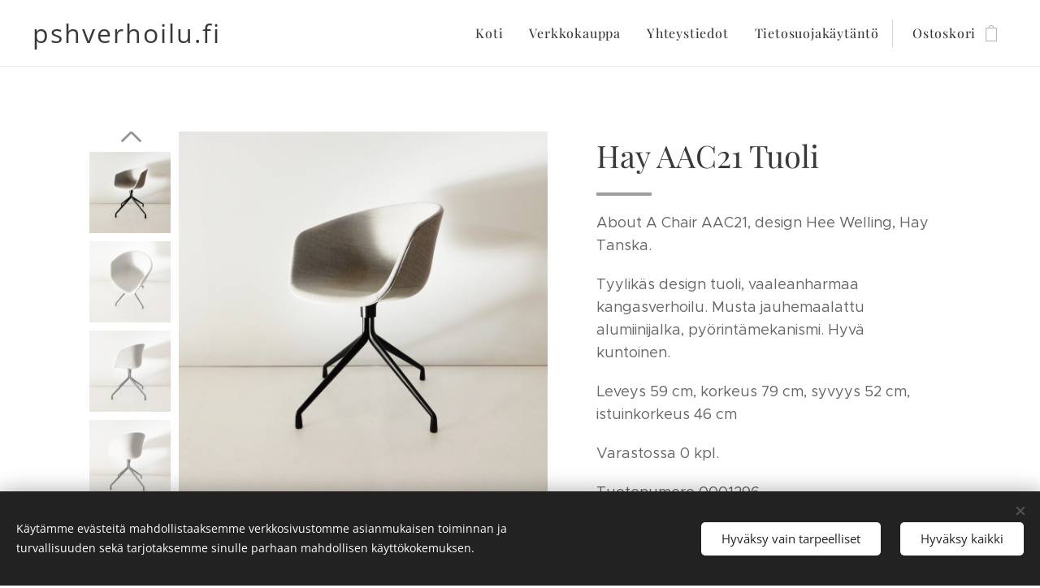

--- FILE ---
content_type: text/html; charset=UTF-8
request_url: https://www.pshverhoilu.fi/p/hay-aac21-tuoli/
body_size: 20976
content:
<!DOCTYPE html>
<html class="no-js" prefix="og: https://ogp.me/ns#" lang="fi">
<head><link rel="preconnect" href="https://duyn491kcolsw.cloudfront.net" crossorigin><link rel="preconnect" href="https://fonts.gstatic.com" crossorigin><meta charset="utf-8"><link rel="shortcut icon" href="https://duyn491kcolsw.cloudfront.net/files/24/241/241ygj.ico?ph=1b0cdacc03"><link rel="apple-touch-icon" href="https://duyn491kcolsw.cloudfront.net/files/24/241/241ygj.ico?ph=1b0cdacc03"><link rel="icon" href="https://duyn491kcolsw.cloudfront.net/files/24/241/241ygj.ico?ph=1b0cdacc03">
    <meta http-equiv="X-UA-Compatible" content="IE=edge">
    <title>Hay AAC21 Tuoli</title>
    <meta name="viewport" content="width=device-width,initial-scale=1">
    <meta name="msapplication-tap-highlight" content="no">
    
    <link href="https://duyn491kcolsw.cloudfront.net/files/0r/0rk/0rklmm.css?ph=1b0cdacc03" media="print" rel="stylesheet">
    <link href="https://duyn491kcolsw.cloudfront.net/files/2e/2e5/2e5qgh.css?ph=1b0cdacc03" media="screen and (min-width:100000em)" rel="stylesheet" data-type="cq" disabled>
    <link rel="stylesheet" href="https://duyn491kcolsw.cloudfront.net/files/45/45b/45boco.css?ph=1b0cdacc03"><link rel="stylesheet" href="https://duyn491kcolsw.cloudfront.net/files/4e/4er/4ersdq.css?ph=1b0cdacc03" media="screen and (min-width:37.5em)"><link rel="stylesheet" href="https://duyn491kcolsw.cloudfront.net/files/2v/2vp/2vpyx8.css?ph=1b0cdacc03" data-wnd_color_scheme_file=""><link rel="stylesheet" href="https://duyn491kcolsw.cloudfront.net/files/34/34q/34qmjb.css?ph=1b0cdacc03" data-wnd_color_scheme_desktop_file="" media="screen and (min-width:37.5em)" disabled=""><link rel="stylesheet" href="https://duyn491kcolsw.cloudfront.net/files/2k/2k9/2k959m.css?ph=1b0cdacc03" data-wnd_additive_color_file=""><link rel="stylesheet" href="https://duyn491kcolsw.cloudfront.net/files/3d/3dz/3dzb9f.css?ph=1b0cdacc03" data-wnd_typography_file=""><link rel="stylesheet" href="https://duyn491kcolsw.cloudfront.net/files/01/013/0133ua.css?ph=1b0cdacc03" data-wnd_typography_desktop_file="" media="screen and (min-width:37.5em)" disabled=""><script>(()=>{let e=!1;const t=()=>{if(!e&&window.innerWidth>=600){for(let e=0,t=document.querySelectorAll('head > link[href*="css"][media="screen and (min-width:37.5em)"]');e<t.length;e++)t[e].removeAttribute("disabled");e=!0}};t(),window.addEventListener("resize",t),"container"in document.documentElement.style||fetch(document.querySelector('head > link[data-type="cq"]').getAttribute("href")).then((e=>{e.text().then((e=>{const t=document.createElement("style");document.head.appendChild(t),t.appendChild(document.createTextNode(e)),import("https://duyn491kcolsw.cloudfront.net/client/js.polyfill/container-query-polyfill.modern.js").then((()=>{let e=setInterval((function(){document.body&&(document.body.classList.add("cq-polyfill-loaded"),clearInterval(e))}),100)}))}))}))})()</script>
<link rel="preload stylesheet" href="https://duyn491kcolsw.cloudfront.net/files/2m/2m8/2m8msc.css?ph=1b0cdacc03" as="style"><meta name="description" content="About A Chair AAC21, design Hee Welling, Hay Tanska.

Tyylikäs design tuoli, vaaleanharmaa  kangasverhoilu. Musta jauhemaalattu alumiinijalka, pyörintämekanismi. Hyvä kuntoinen.

Leveys 59 cm, korkeus 79 cm, syvyys 52 cm, istuinkorkeus 46 cm"><meta name="keywords" content="About A Chair AAC21-design Hee Welling-Hay Tanska-käytetyt toimistotuolit-uudelleenverhoilu-verhoilukankaat-design tuoli-huonekalukierrätys"><meta name="generator" content="Webnode 2"><meta name="apple-mobile-web-app-capable" content="no"><meta name="apple-mobile-web-app-status-bar-style" content="black"><meta name="format-detection" content="telephone=no"><meta name="google-site-verification" content="mc3AhlsZxYIDoKaqfmTSUSS-wi38wZIQLgTVfWdDOdU" />



<meta property="og:url" content="https://pshverhoilu.fi/p/hay-aac21-tuoli/"><meta property="og:title" content="Hay AAC21 Tuoli"><meta property="og:type" content="article"><meta property="og:description" content="About A Chair AAC21, design Hee Welling, Hay Tanska.

Tyylikäs design tuoli, vaaleanharmaa  kangasverhoilu. Musta jauhemaalattu alumiinijalka, pyörintämekanismi. Hyvä kuntoinen.

Leveys 59 cm, korkeus 79 cm, syvyys 52 cm, istuinkorkeus 46 cm"><meta property="og:site_name" content="PSH Verhoilu Oy"><meta property="og:image" content="https://1b0cdacc03.clvaw-cdnwnd.com/bc840e18b2918611486ce4c466134215/200004140-6617a6617d/700/DSCN7704%20%282%29.JPG?ph=1b0cdacc03"><meta name="robots" content="index,follow"><link rel="canonical" href="https://www.pshverhoilu.fi/p/hay-aac21-tuoli/"><script>window.checkAndChangeSvgColor=function(c){try{var a=document.getElementById(c);if(a){c=[["border","borderColor"],["outline","outlineColor"],["color","color"]];for(var h,b,d,f=[],e=0,m=c.length;e<m;e++)if(h=window.getComputedStyle(a)[c[e][1]].replace(/\s/g,"").match(/^rgb[a]?\(([0-9]{1,3}),([0-9]{1,3}),([0-9]{1,3})/i)){b="";for(var g=1;3>=g;g++)b+=("0"+parseInt(h[g],10).toString(16)).slice(-2);"0"===b.charAt(0)&&(d=parseInt(b.substr(0,2),16),d=Math.max(16,d),b=d.toString(16)+b.slice(-4));f.push(c[e][0]+"="+b)}if(f.length){var k=a.getAttribute("data-src"),l=k+(0>k.indexOf("?")?"?":"&")+f.join("&");a.src!=l&&(a.src=l,a.outerHTML=a.outerHTML)}}}catch(n){}};</script><script src="https://www.googletagmanager.com/gtag/js?id=UA-136822612-1" async></script><script>
						window.dataLayer = window.dataLayer || [];
						function gtag(){
						
						dataLayer.push(arguments);}
						gtag('js', new Date());
						</script><script>gtag('consent', 'default', {'ad_storage': 'denied', 'analytics_storage': 'denied', 'ad_user_data': 'denied', 'ad_personalization': 'denied' });</script><script>gtag('config', 'UA-136822612-1');</script></head>
<body class="l wt-product ac-i ac-o ac-n l-default l-d-none b-btn-fr b-btn-s-l b-btn-dn b-btn-bw-1 img-d-n img-t-o img-h-z line-solid b-e-ds lbox-d c-s-s    wnd-fe   wnd-eshop"><noscript>
				<iframe
				 src="https://www.googletagmanager.com/ns.html?id=GTM-542MMSL"
				 height="0"
				 width="0"
				 style="display:none;visibility:hidden"
				 >
				 </iframe>
			</noscript>

<div class="wnd-page l-page cs-gray ac-dust t-t-fs-l t-t-fw-m t-t-sp-n t-t-d-s t-s-fs-m t-s-fw-m t-s-sp-n t-s-d-n t-p-fs-m t-p-fw-l t-p-sp-n t-h-fs-m t-h-fw-m t-h-sp-n t-bq-fs-m t-bq-fw-m t-bq-sp-n t-bq-d-q t-btn-fw-l t-nav-fw-l t-pd-fw-l t-nav-tt-n">
    <div class="l-w t cf t-19">
        <div class="l-bg cf">
            <div class="s-bg-l">
                
                
            </div>
        </div>
        <header class="l-h cf">
            <div class="sw cf">
	<div class="sw-c cf"><section data-space="true" class="s s-hn s-hn-default wnd-mt-classic wnd-na-c logo-classic sc-w   wnd-w-wider wnd-nh-m hm-hidden wnd-nav-border wnd-nav-sticky menu-default-underline-grow">
	<div class="s-w">
		<div class="s-o">

			<div class="s-bg">
                <div class="s-bg-l">
                    
                    
                </div>
			</div>

			<div class="h-w h-f wnd-fixed">

				<div class="n-l">
					<div class="s-c menu-nav">
						<div class="logo-block">
							<div class="b b-l logo logo-default logo-nb open-sans wnd-logo-with-text logo-32 b-ls-l">
	<div class="b-l-c logo-content">
		<a class="b-l-link logo-link" href="/home/">

			

			

			<div class="b-l-br logo-br"></div>

			<div class="b-l-text logo-text-wrapper">
				<div class="b-l-text-w logo-text">
					<span class="b-l-text-c logo-text-cell">pshverhoilu.fi</span>
				</div>
			</div>

		</a>
	</div>
</div>
						</div>

						<div id="menu-slider">
							<div id="menu-block">
								<nav id="menu"><div class="menu-font menu-wrapper">
	<a href="#" class="menu-close" rel="nofollow" title="Close Menu"></a>
	<ul role="menubar" aria-label="Valikko" class="level-1">
		<li role="none" class="wnd-homepage">
			<a class="menu-item" role="menuitem" href="/home/"><span class="menu-item-text">Koti</span></a>
			
		</li><li role="none">
			<a class="menu-item" role="menuitem" href="/verkkokauppa/"><span class="menu-item-text">Verkkokauppa</span></a>
			
		</li><li role="none">
			<a class="menu-item" role="menuitem" href="/yhteystiedot/"><span class="menu-item-text">Yhteystiedot</span></a>
			
		</li><li role="none">
			<a class="menu-item" role="menuitem" href="/tietosuojakaytanto/"><span class="menu-item-text">Tietosuojakäytäntö</span></a>
			
		</li>
	</ul>
	<span class="more-text">Lisää</span>
</div></nav>
							</div>
						</div>

						<div class="cart-and-mobile">
							
							<div class="cart cf">
	<div class="cart-content">
		<a href="/cart/">
			<div class="cart-content-link">
				<div class="cart-text"><span>Ostoskori</span></div>
				<div class="cart-piece-count" data-count="0" data-wnd_cart_part="count">0</div>
				<div class="cart-piece-text" data-wnd_cart_part="text"></div>
				<div class="cart-price" data-wnd_cart_part="price">0,00 €</div>
			</div>
		</a>
	</div>
</div>

							<div id="menu-mobile">
								<a href="#" id="menu-submit"><span></span>Valikko</a>
							</div>
						</div>

					</div>
				</div>

			</div>

		</div>
	</div>
</section></div>
</div>
        </header>
        <main class="l-m cf">
            <div class="sw cf">
	<div class="sw-c cf"><section class="s s-hm s-hm-hidden wnd-h-hidden cf sc-w   hn-default"></section><section data-space="true" class="s s-ed cf sc-w   wnd-w-default wnd-s-normal wnd-h-auto">
	<div class="s-w cf">
		<div class="s-o s-fs cf">
			<div class="s-bg cf">
                <div class="s-bg-l">
                    
                    
                </div>
			</div>
			<div class="s-c s-fs cf">
				<div class="b-e b-e-d b b-s cf wnd-out-of-stock" data-wnd_product_item="200003217" data-wnd_product_data="{&quot;id&quot;:200003217,&quot;name&quot;:&quot;Hay AAC21 Tuoli&quot;,&quot;image&quot;:[&quot;https:\/\/1b0cdacc03.clvaw-cdnwnd.com\/bc840e18b2918611486ce4c466134215\/200004140-6617a6617d\/450\/DSCN7704%20%282%29.JPG?ph=1b0cdacc03&quot;,&quot;https:\/\/1b0cdacc03.clvaw-cdnwnd.com\/bc840e18b2918611486ce4c466134215\/200004140-6617a6617d\/DSCN7704%20%282%29.JPG?ph=1b0cdacc03&quot;],&quot;detail_url&quot;:&quot;\/p\/hay-aac21-tuoli\/&quot;,&quot;category&quot;:&quot;Tuolit&quot;,&quot;list_position&quot;:0,&quot;price&quot;:195,&quot;comparative_price&quot;:0,&quot;out_of_stock&quot;:true,&quot;availability&quot;:&quot;DO_NOT_SHOW&quot;,&quot;variants&quot;:[],&quot;variants_active&quot;:false}" data-wnd-price-info-template="&lt;span class=&quot;prd-price-info&quot;&gt;&lt;span class=&quot;prd-price-info-c&quot;&gt;{value}&lt;/span&gt;&lt;/span&gt;">
    <form class="cf" action="" method="post" data-wnd_sys_form="add-to-cart">

        <div class="b-e-d-head b-e-d-right">
            <h1 class="b-e-d-title cf"><span class="prd-title">
	<span class="prd-title-c">Hay AAC21 Tuoli</span>
</span></h1>
        </div>

        <div class="b-e-d-ribbons cf">
            <span class="prd-label prd-out-of-stock">
	<span class="prd-label-c prd-out-of-stock-c">Loppuunmyyty</span>
</span>
            <span class="prd-label">
	<span class="prd-label-c"></span>
</span>
        </div>

        <div class="b-e-d-gal b-e-d-left">
            <div class="prd-gal cf" id="wnd_ProductGalleryBlock_298701495" data-slideshow="true">
	<div class="prd-gal-c cf">
		<ul class="prd-gal-list cf">
			<li class="prd-gal-photo wnd-orientation-square">
				<a class="prd-gal-link litebox" data-litebox-group="gallery" data-litebox-text="" href="https://1b0cdacc03.clvaw-cdnwnd.com/bc840e18b2918611486ce4c466134215/200004140-6617a6617d/DSCN7704%20%282%29.JPG?ph=1b0cdacc03" width="1920" height="1920">
					<div class="prd-gal-img cf">
						<div class="prd-gal-img-pos">
                            <picture><source type="image/webp" srcset="https://1b0cdacc03.clvaw-cdnwnd.com/bc840e18b2918611486ce4c466134215/200007218-24a2224a27/450/DSCN7704%20%282%29.webp?ph=1b0cdacc03 450w, https://1b0cdacc03.clvaw-cdnwnd.com/bc840e18b2918611486ce4c466134215/200007218-24a2224a27/700/DSCN7704%20%282%29.webp?ph=1b0cdacc03 700w, https://1b0cdacc03.clvaw-cdnwnd.com/bc840e18b2918611486ce4c466134215/200007218-24a2224a27/DSCN7704%20%282%29.webp?ph=1b0cdacc03 1920w" sizes="(min-width: 768px) 60vw, 100vw" ><img src="https://1b0cdacc03.clvaw-cdnwnd.com/bc840e18b2918611486ce4c466134215/200004140-6617a6617d/DSCN7704%20%282%29.JPG?ph=1b0cdacc03" alt="" width="1920" height="1920" loading="lazy" ></picture>
						</div>
					</div>
					<div class="prd-gal-title cf"><span></span></div>
				</a>
			</li><li class="prd-gal-photo wnd-orientation-square">
				<a class="prd-gal-link litebox" data-litebox-group="gallery" data-litebox-text="" href="https://1b0cdacc03.clvaw-cdnwnd.com/bc840e18b2918611486ce4c466134215/200004141-f243df243f/DSCN7705%20%282%29.JPG?ph=1b0cdacc03" width="1920" height="1920">
					<div class="prd-gal-img cf">
						<div class="prd-gal-img-pos">
                            <picture><source type="image/webp" srcset="https://1b0cdacc03.clvaw-cdnwnd.com/bc840e18b2918611486ce4c466134215/200007219-e6933e6937/450/DSCN7705%20%282%29.webp?ph=1b0cdacc03 450w, https://1b0cdacc03.clvaw-cdnwnd.com/bc840e18b2918611486ce4c466134215/200007219-e6933e6937/700/DSCN7705%20%282%29.webp?ph=1b0cdacc03 700w, https://1b0cdacc03.clvaw-cdnwnd.com/bc840e18b2918611486ce4c466134215/200007219-e6933e6937/DSCN7705%20%282%29.webp?ph=1b0cdacc03 1920w" sizes="(min-width: 768px) 60vw, 100vw" ><img src="https://1b0cdacc03.clvaw-cdnwnd.com/bc840e18b2918611486ce4c466134215/200004141-f243df243f/DSCN7705%20%282%29.JPG?ph=1b0cdacc03" alt="" width="1920" height="1920" loading="lazy" ></picture>
						</div>
					</div>
					<div class="prd-gal-title cf"><span></span></div>
				</a>
			</li><li class="prd-gal-photo wnd-orientation-square">
				<a class="prd-gal-link litebox" data-litebox-group="gallery" data-litebox-text="" href="https://1b0cdacc03.clvaw-cdnwnd.com/bc840e18b2918611486ce4c466134215/200004143-0eb630eb65/DSCN7706%20%282%29.JPG?ph=1b0cdacc03" width="1920" height="1920">
					<div class="prd-gal-img cf">
						<div class="prd-gal-img-pos">
                            <picture><source type="image/webp" srcset="https://1b0cdacc03.clvaw-cdnwnd.com/bc840e18b2918611486ce4c466134215/200007220-9bca59bca9/450/DSCN7706%20%282%29.webp?ph=1b0cdacc03 450w, https://1b0cdacc03.clvaw-cdnwnd.com/bc840e18b2918611486ce4c466134215/200007220-9bca59bca9/700/DSCN7706%20%282%29.webp?ph=1b0cdacc03 700w, https://1b0cdacc03.clvaw-cdnwnd.com/bc840e18b2918611486ce4c466134215/200007220-9bca59bca9/DSCN7706%20%282%29.webp?ph=1b0cdacc03 1920w" sizes="(min-width: 768px) 60vw, 100vw" ><img src="https://1b0cdacc03.clvaw-cdnwnd.com/bc840e18b2918611486ce4c466134215/200004143-0eb630eb65/DSCN7706%20%282%29.JPG?ph=1b0cdacc03" alt="" width="1920" height="1920" loading="lazy" ></picture>
						</div>
					</div>
					<div class="prd-gal-title cf"><span></span></div>
				</a>
			</li><li class="prd-gal-photo wnd-orientation-square">
				<a class="prd-gal-link litebox" data-litebox-group="gallery" data-litebox-text="" href="https://1b0cdacc03.clvaw-cdnwnd.com/bc840e18b2918611486ce4c466134215/200004142-8376583767/DSCN7707%20%282%29.JPG?ph=1b0cdacc03" width="1920" height="1920">
					<div class="prd-gal-img cf">
						<div class="prd-gal-img-pos">
                            <picture><source type="image/webp" srcset="https://1b0cdacc03.clvaw-cdnwnd.com/bc840e18b2918611486ce4c466134215/200007221-8eebc8eebf/450/DSCN7707%20%282%29.webp?ph=1b0cdacc03 450w, https://1b0cdacc03.clvaw-cdnwnd.com/bc840e18b2918611486ce4c466134215/200007221-8eebc8eebf/700/DSCN7707%20%282%29.webp?ph=1b0cdacc03 700w, https://1b0cdacc03.clvaw-cdnwnd.com/bc840e18b2918611486ce4c466134215/200007221-8eebc8eebf/DSCN7707%20%282%29.webp?ph=1b0cdacc03 1920w" sizes="(min-width: 768px) 60vw, 100vw" ><img src="https://1b0cdacc03.clvaw-cdnwnd.com/bc840e18b2918611486ce4c466134215/200004142-8376583767/DSCN7707%20%282%29.JPG?ph=1b0cdacc03" alt="" width="1920" height="1920" loading="lazy" ></picture>
						</div>
					</div>
					<div class="prd-gal-title cf"><span></span></div>
				</a>
			</li><li class="prd-gal-photo wnd-orientation-square">
				<a class="prd-gal-link litebox" data-litebox-group="gallery" data-litebox-text="" href="https://1b0cdacc03.clvaw-cdnwnd.com/bc840e18b2918611486ce4c466134215/200004145-4bb514bb54/DSCN7708%20%282%29.JPG?ph=1b0cdacc03" width="1920" height="1920">
					<div class="prd-gal-img cf">
						<div class="prd-gal-img-pos">
                            <picture><source type="image/webp" srcset="https://1b0cdacc03.clvaw-cdnwnd.com/bc840e18b2918611486ce4c466134215/200007222-385f7385fb/450/DSCN7708%20%282%29.webp?ph=1b0cdacc03 450w, https://1b0cdacc03.clvaw-cdnwnd.com/bc840e18b2918611486ce4c466134215/200007222-385f7385fb/700/DSCN7708%20%282%29.webp?ph=1b0cdacc03 700w, https://1b0cdacc03.clvaw-cdnwnd.com/bc840e18b2918611486ce4c466134215/200007222-385f7385fb/DSCN7708%20%282%29.webp?ph=1b0cdacc03 1920w" sizes="(min-width: 768px) 60vw, 100vw" ><img src="https://1b0cdacc03.clvaw-cdnwnd.com/bc840e18b2918611486ce4c466134215/200004145-4bb514bb54/DSCN7708%20%282%29.JPG?ph=1b0cdacc03" alt="" width="1920" height="1920" loading="lazy" ></picture>
						</div>
					</div>
					<div class="prd-gal-title cf"><span></span></div>
				</a>
			</li><li class="prd-gal-photo wnd-orientation-square">
				<a class="prd-gal-link litebox" data-litebox-group="gallery" data-litebox-text="" href="https://1b0cdacc03.clvaw-cdnwnd.com/bc840e18b2918611486ce4c466134215/200004144-aace9aaceb/DSCN7709%20%282%29.JPG?ph=1b0cdacc03" width="1920" height="1920">
					<div class="prd-gal-img cf">
						<div class="prd-gal-img-pos">
                            <picture><source type="image/webp" srcset="https://1b0cdacc03.clvaw-cdnwnd.com/bc840e18b2918611486ce4c466134215/200007223-e3df5e3df8/450/DSCN7709%20%282%29.webp?ph=1b0cdacc03 450w, https://1b0cdacc03.clvaw-cdnwnd.com/bc840e18b2918611486ce4c466134215/200007223-e3df5e3df8/700/DSCN7709%20%282%29.webp?ph=1b0cdacc03 700w, https://1b0cdacc03.clvaw-cdnwnd.com/bc840e18b2918611486ce4c466134215/200007223-e3df5e3df8/DSCN7709%20%282%29.webp?ph=1b0cdacc03 1920w" sizes="(min-width: 768px) 60vw, 100vw" ><img src="https://1b0cdacc03.clvaw-cdnwnd.com/bc840e18b2918611486ce4c466134215/200004144-aace9aaceb/DSCN7709%20%282%29.JPG?ph=1b0cdacc03" alt="" width="1920" height="1920" loading="lazy" ></picture>
						</div>
					</div>
					<div class="prd-gal-title cf"><span></span></div>
				</a>
			</li><li class="prd-gal-photo wnd-orientation-square">
				<a class="prd-gal-link litebox" data-litebox-group="gallery" data-litebox-text="" href="https://1b0cdacc03.clvaw-cdnwnd.com/bc840e18b2918611486ce4c466134215/200004146-efa1cefa1e/DSCN7710%20%282%29.JPG?ph=1b0cdacc03" width="1920" height="1920">
					<div class="prd-gal-img cf">
						<div class="prd-gal-img-pos">
                            <picture><source type="image/webp" srcset="https://1b0cdacc03.clvaw-cdnwnd.com/bc840e18b2918611486ce4c466134215/200007224-7a5677a56b/450/DSCN7710%20%282%29.webp?ph=1b0cdacc03 450w, https://1b0cdacc03.clvaw-cdnwnd.com/bc840e18b2918611486ce4c466134215/200007224-7a5677a56b/700/DSCN7710%20%282%29.webp?ph=1b0cdacc03 700w, https://1b0cdacc03.clvaw-cdnwnd.com/bc840e18b2918611486ce4c466134215/200007224-7a5677a56b/DSCN7710%20%282%29.webp?ph=1b0cdacc03 1920w" sizes="(min-width: 768px) 60vw, 100vw" ><img src="https://1b0cdacc03.clvaw-cdnwnd.com/bc840e18b2918611486ce4c466134215/200004146-efa1cefa1e/DSCN7710%20%282%29.JPG?ph=1b0cdacc03" alt="" width="1920" height="1920" loading="lazy" ></picture>
						</div>
					</div>
					<div class="prd-gal-title cf"><span></span></div>
				</a>
			</li><li class="prd-gal-photo wnd-orientation-square">
				<a class="prd-gal-link litebox" data-litebox-group="gallery" data-litebox-text="" href="https://1b0cdacc03.clvaw-cdnwnd.com/bc840e18b2918611486ce4c466134215/200004147-6a5406a543/DSCN7711%20%282%29.JPG?ph=1b0cdacc03" width="1920" height="1920">
					<div class="prd-gal-img cf">
						<div class="prd-gal-img-pos">
                            <picture><source type="image/webp" srcset="https://1b0cdacc03.clvaw-cdnwnd.com/bc840e18b2918611486ce4c466134215/200007225-dfab6dfab9/450/DSCN7711%20%282%29.webp?ph=1b0cdacc03 450w, https://1b0cdacc03.clvaw-cdnwnd.com/bc840e18b2918611486ce4c466134215/200007225-dfab6dfab9/700/DSCN7711%20%282%29.webp?ph=1b0cdacc03 700w, https://1b0cdacc03.clvaw-cdnwnd.com/bc840e18b2918611486ce4c466134215/200007225-dfab6dfab9/DSCN7711%20%282%29.webp?ph=1b0cdacc03 1920w" sizes="(min-width: 768px) 60vw, 100vw" ><img src="https://1b0cdacc03.clvaw-cdnwnd.com/bc840e18b2918611486ce4c466134215/200004147-6a5406a543/DSCN7711%20%282%29.JPG?ph=1b0cdacc03" alt="" width="1920" height="1920" loading="lazy" ></picture>
						</div>
					</div>
					<div class="prd-gal-title cf"><span></span></div>
				</a>
			</li>
		</ul>
	</div>

	<div class="prd-gal-nav dots cf">
		<div class="prd-gal-nav-arrow-prev prd-gal-nav-arrow">
			<div class="prd-gal-nav-arrow-submit"></div>
		</div>

		<div class="prd-gal-nav-c dots-content cf"></div>

		<div class="prd-gal-nav-arrow-next prd-gal-nav-arrow">
			<div class="prd-gal-nav-arrow-submit"></div>
		</div>
	</div>

	
</div>
        </div>

        <div class="b-e-d-c b-e-d-right">
            <div class="b-text text prd-text">
	<div class="prd-text-c"><p>About A Chair AAC21, design Hee Welling, Hay Tanska.</p><p>Tyylikäs design tuoli, vaaleanharmaa&nbsp; kangasverhoilu. Musta jauhemaalattu alumiinijalka, pyörintämekanismi. Hyvä kuntoinen.</p><p>Leveys 59 cm, korkeus 79 cm, syvyys 52 cm, istuinkorkeus 46 cm</p><p>Varastossa 0 kpl.</p><p>Tuotenumero&nbsp;0001296</p></div>
</div>
            
            <div class="b-e-d-price cf">
                <span class="prd-price">
	<span class="prd-price-pref-text wnd-product-prefix-text"></span><span class="prd-price-pref"></span><span class="prd-price-c wnd-product-price">195,00</span><span class="prd-price-suf">&nbsp;€</span><span class="prd-price-suf-text wnd-product-suffix-text"></span>
</span>
                <span class="prd-price prd-price-com wnd-product-comparative-price-area wnd-empty" style="display:none">
	<span class="prd-price-pref"></span><span class="prd-price-c wnd-product-comparative-price-content">0,00</span><span class="prd-price-suf">&nbsp;€</span>
</span>
            </div>
            <div class="b-e-d-price b-e-d-price-info" data-wnd-identifier="wnd-price-info-container">
                
                <span class="prd-price-info" data-wnd-identifier="wnd-product-info-vat-msg"><span class="prd-price-info-c">Hinta sis. ALV</span></span>
                
                <span class="prd-price-info"><span class="prd-price-info-c">Veroton hinta 195,00 €</span></span>
                
            </div>
            <div class="b-e-d-stock b-e-d-stock-info" data-wnd-identifier="wnd-stock-info-container">
                <span class="prd-stock-info" data-wnd-identifier="wnd-stock-info">
    <span class="wt-bold"></span>
</span>
            </div>

            <div class="b-e-d-submit cf">
                <div class="prd-crt b-btn b-btn-3 b-btn-atc b-btn-i-left b-btn-i-atc wnd-fixed cf">
                    <button class="b-btn-l b-btn-fixed" type="submit" name="send" value="wnd_ProductDetailFormBlock_424546731" disabled data-wnd_add_to_cart_button>
                        <span class="b-btn-t">Lisää ostoskoriin</span>
                        <span class="b-btn-a-l">
							<span class="loader"></span>
						</span>
                        <span class="b-btn-a-a">
							<span class="checked"></span>
							Lisätty ostoskoriin
						</span>
                        <span class="b-btn-ofs">Loppuunmyyty</span>
                    </button>
                </div>
            </div>
        </div>

        <input type="hidden" name="id" value="200003217">

    </form>
<script>gtag('event', 'view_item', {"items":{"id":200003217,"name":"Hay AAC21 Tuoli","category":"Tuolit","list_position":0,"price":"195.0000"},"send_to":"UA-136822612-1"});</script></div>
				<div class="ez cf wnd-no-cols">
	<div class="ez-c"></div>
</div>
			</div>
		</div>
	</div>
</section></div>
</div>
        </main>
        <footer class="l-f cf">
            <div class="sw cf">
	<div class="sw-c cf"><section data-wn-border-element="s-f-border" class="s s-f s-f-double s-f-simple sc-w   wnd-w-default wnd-s-higher">
	<div class="s-w">
		<div class="s-o">
			<div class="s-bg">
                <div class="s-bg-l">
                    
                    
                </div>
			</div>
			<div class="s-c s-f-l-w s-f-border">
				<div class="s-f-l b-s b-s-t0 b-s-b0">
					<div class="s-f-l-c s-f-l-c-first">
						<div class="s-f-cr"><span class="it b link">
	<span class="it-c"><p><font class="wnd-font-size-110"><a href="/verkkokauppa/"><font class="wnd-font-size-120">Verkkokaup</font></a><font class="wnd-font-size-120">pa</font></font><br></p></span>
</span></div>
						<div class="s-f-cr"><span class="it b link">
	<span class="it-c"><p><a href="/yhteystiedot/"><font class="wnd-font-size-120">Yhteystie</font><font class="wnd-font-size-120">dot</font></a><br></p></span>
</span></div>
					</div>
					<div class="s-f-l-c s-f-l-c-last">
						<div class="s-f-sf">
                            <span class="sf b">
<span class="sf-content sf-c link"></span>
</span>
                            <span class="sf-cbr link">
    <a href="#" rel="nofollow">Evästeet</a>
</span>
                            
                            
                            
                        </div>
                        <div class="s-f-l-c-w">
                            <div class="s-f-lang lang-select cf">
	
</div>
                            <div class="s-f-ccy ccy-select cf">
	
</div>
                        </div>
					</div>
				</div>
			</div>
		</div>
	</div>
</section></div>
</div>
        </footer>
    </div>
    
</div>
<section class="cb cb-dark" id="cookiebar" style="display:none;" id="cookiebar" style="display:none;">
	<div class="cb-bar cb-scrollable">
		<div class="cb-bar-c">
			<div class="cb-bar-text">Käytämme evästeitä mahdollistaaksemme verkkosivustomme asianmukaisen toiminnan ja turvallisuuden sekä tarjotaksemme sinulle parhaan mahdollisen käyttökokemuksen.</div>
			<div class="cb-bar-buttons">
				<button class="cb-button cb-close-basic" data-action="accept-necessary">
					<span class="cb-button-content">Hyväksy vain tarpeelliset</span>
				</button>
				<button class="cb-button cb-close-basic" data-action="accept-all">
					<span class="cb-button-content">Hyväksy kaikki</span>
				</button>
				
			</div>
		</div>
        <div class="cb-close cb-close-basic" data-action="accept-necessary"></div>
	</div>

	<div class="cb-popup cb-light close">
		<div class="cb-popup-c">
			<div class="cb-popup-head">
				<h3 class="cb-popup-title">Edistyneet asetukset</h3>
				<p class="cb-popup-text">Voit muokata evästeasetuksiasi täällä. Ota käyttöön tai poista käytöstä seuraavat kategoriat ja tallenna valintasi.</p>
			</div>
			<div class="cb-popup-options cb-scrollable">
				<div class="cb-option">
					<input class="cb-option-input" type="checkbox" id="necessary" name="necessary" readonly="readonly" disabled="disabled" checked="checked">
                    <div class="cb-option-checkbox"></div>
                    <label class="cb-option-label" for="necessary">Välttämättömät evästeet</label>
					<div class="cb-option-text">Olennaiset evästeet ovat välttämättömiä verkkosivustomme turvalliselle ja asianmukaiselle toiminnalle ja rekisteröintiprosessille.</div>
				</div><div class="cb-option">
					<input class="cb-option-input" type="checkbox" id="functional" name="functional">
                    <div class="cb-option-checkbox"></div>
                    <label class="cb-option-label" for="functional">Toiminnalliset evästeet</label>
					<div class="cb-option-text">Toiminnalliset evästeet muistavat mieltymyksesi verkkosivustollamme ja mahdollistavat sen mukauttamisen.</div>
				</div><div class="cb-option">
					<input class="cb-option-input" type="checkbox" id="performance" name="performance">
                    <div class="cb-option-checkbox"></div>
                    <label class="cb-option-label" for="performance">Suorituskykyevästeet</label>
					<div class="cb-option-text">Suorituskykyevästeet valvovat verkkosivustomme suorituskykyä.</div>
				</div><div class="cb-option">
					<input class="cb-option-input" type="checkbox" id="marketing" name="marketing">
                    <div class="cb-option-checkbox"></div>
                    <label class="cb-option-label" for="marketing">Markkinointi/kolmannen osapuolen evästeet</label>
					<div class="cb-option-text">Markkinointievästeiden avulla voimme mitata ja analysoida verkkosivustomme suorituskykyä.</div>
				</div>
			</div>
			<div class="cb-popup-footer">
				<button class="cb-button cb-save-popup" data-action="advanced-save">
					<span class="cb-button-content">Tallenna</span>
				</button>
			</div>
			<div class="cb-close cb-close-popup" data-action="close"></div>
		</div>
	</div>
</section>

<script src="https://duyn491kcolsw.cloudfront.net/files/3n/3no/3nov38.js?ph=1b0cdacc03" crossorigin="anonymous" type="module"></script><script>document.querySelector(".wnd-fe")&&[...document.querySelectorAll(".c")].forEach((e=>{const t=e.querySelector(".b-text:only-child");t&&""===t.querySelector(".b-text-c").innerText&&e.classList.add("column-empty")}))</script>


<script src="https://duyn491kcolsw.cloudfront.net/client.fe/js.compiled/lang.fi.2056.js?ph=1b0cdacc03" crossorigin="anonymous"></script><script src="https://duyn491kcolsw.cloudfront.net/client.fe/js.compiled/compiled.multi.2-2169.js?ph=1b0cdacc03" crossorigin="anonymous"></script><script>var wnd = wnd || {};wnd.$data = {"image_content_items":{"wnd_ThumbnailBlock_246800":{"id":"wnd_ThumbnailBlock_246800","type":"wnd.pc.ThumbnailBlock"},"wnd_HeaderSection_header_main_762979125":{"id":"wnd_HeaderSection_header_main_762979125","type":"wnd.pc.HeaderSection"},"wnd_ImageBlock_366652664":{"id":"wnd_ImageBlock_366652664","type":"wnd.pc.ImageBlock"},"wnd_Section_eshop_product_detail_454184881":{"id":"wnd_Section_eshop_product_detail_454184881","type":"wnd.pc.Section"},"wnd_ProductGalleryBlock_298701495":{"id":"wnd_ProductGalleryBlock_298701495","type":"wnd.pc.ProductGalleryBlock"},"wnd_ProductPhotoImageBlock_596516086":{"id":"wnd_ProductPhotoImageBlock_596516086","type":"wnd.pc.ProductPhotoImageBlock"},"wnd_ProductPhotoImageBlock_123445919":{"id":"wnd_ProductPhotoImageBlock_123445919","type":"wnd.pc.ProductPhotoImageBlock"},"wnd_ProductPhotoImageBlock_541611551":{"id":"wnd_ProductPhotoImageBlock_541611551","type":"wnd.pc.ProductPhotoImageBlock"},"wnd_ProductPhotoImageBlock_626699216":{"id":"wnd_ProductPhotoImageBlock_626699216","type":"wnd.pc.ProductPhotoImageBlock"},"wnd_ProductPhotoImageBlock_955502490":{"id":"wnd_ProductPhotoImageBlock_955502490","type":"wnd.pc.ProductPhotoImageBlock"},"wnd_ProductPhotoImageBlock_231302957":{"id":"wnd_ProductPhotoImageBlock_231302957","type":"wnd.pc.ProductPhotoImageBlock"},"wnd_ProductPhotoImageBlock_102247635":{"id":"wnd_ProductPhotoImageBlock_102247635","type":"wnd.pc.ProductPhotoImageBlock"},"wnd_ProductPhotoImageBlock_574624521":{"id":"wnd_ProductPhotoImageBlock_574624521","type":"wnd.pc.ProductPhotoImageBlock"},"wnd_LogoBlock_483410":{"id":"wnd_LogoBlock_483410","type":"wnd.pc.LogoBlock"},"wnd_FooterSection_footer_101992":{"id":"wnd_FooterSection_footer_101992","type":"wnd.pc.FooterSection"}},"svg_content_items":{"wnd_ImageBlock_366652664":{"id":"wnd_ImageBlock_366652664","type":"wnd.pc.ImageBlock"},"wnd_LogoBlock_483410":{"id":"wnd_LogoBlock_483410","type":"wnd.pc.LogoBlock"}},"content_items":[],"eshopSettings":{"ESHOP_SETTINGS_DISPLAY_ADDITIONAL_VAT":true,"ESHOP_SETTINGS_DISPLAY_PRICE_WITHOUT_VAT":true,"ESHOP_SETTINGS_DISPLAY_SHIPPING_COST":false},"project_info":{"isMultilanguage":false,"isMulticurrency":false,"eshop_tax_enabled":"1","country_code":"fi","contact_state":null,"eshop_tax_type":"VAT","eshop_discounts":true,"graphQLURL":"https:\/\/pshverhoilu.fi\/servers\/graphql\/","iubendaSettings":{"cookieBarCode":"","cookiePolicyCode":"","privacyPolicyCode":"","termsAndConditionsCode":""}}};</script><script>wnd.$system = {"fileSystemType":"aws_s3","localFilesPath":"https:\/\/www.pshverhoilu.fi\/_files\/","awsS3FilesPath":"https:\/\/1b0cdacc03.clvaw-cdnwnd.com\/bc840e18b2918611486ce4c466134215\/","staticFiles":"https:\/\/duyn491kcolsw.cloudfront.net\/files","isCms":false,"staticCDNServers":["https:\/\/duyn491kcolsw.cloudfront.net\/"],"fileUploadAllowExtension":["jpg","jpeg","jfif","png","gif","bmp","ico","svg","webp","tiff","pdf","doc","docx","ppt","pptx","pps","ppsx","odt","xls","xlsx","txt","rtf","mp3","wma","wav","ogg","amr","flac","m4a","3gp","avi","wmv","mov","mpg","mkv","mp4","mpeg","m4v","swf","gpx","stl","csv","xml","txt","dxf","dwg","iges","igs","step","stp"],"maxUserFormFileLimit":4194304,"frontendLanguage":"fi","backendLanguage":"fi","frontendLanguageId":"1","page":{"id":50000003,"identifier":"p","template":{"id":200000873,"styles":{"background":{"default":null},"additiveColor":"ac-dust","scheme":"cs-gray","acHeadings":false,"acIcons":true,"lineStyle":"line-solid","imageTitle":"img-t-o","imageHover":"img-h-z","imageStyle":"img-d-n","buttonDecoration":"b-btn-dn","buttonStyle":"b-btn-fr","buttonSize":"b-btn-s-l","buttonBorders":"b-btn-bw-1","lightboxStyle":"lbox-d","typography":"t-19_new","acSubheadings":false,"acOthers":true,"eshopGridItemAlign":"b-e-c","eshopGridItemStyle":"b-e-ds","formStyle":"default","menuStyle":"menu-default-underline-grow","menuType":"","columnSpaces":"c-s-s","layoutType":"l-default","layoutDecoration":"l-d-none","acMenu":true,"sectionWidth":"wnd-w-default","sectionSpace":"wnd-s-normal","buttonWeight":"t-btn-fw-l","productWeight":"t-pd-fw-l","menuWeight":"t-nav-fw-l","typoTitleSizes":"t-t-fs-l","typoTitleWeights":"t-t-fw-m","typoTitleSpacings":"t-t-sp-n","typoTitleDecorations":"t-t-d-s","typoHeadingSizes":"t-h-fs-m","typoHeadingWeights":"t-h-fw-m","typoHeadingSpacings":"t-h-sp-n","typoSubtitleSizes":"t-s-fs-m","typoSubtitleWeights":"t-s-fw-m","typoSubtitleSpacings":"t-s-sp-n","typoSubtitleDecorations":"t-s-d-n","typoParagraphSizes":"t-p-fs-m","typoParagraphWeights":"t-p-fw-l","typoParagraphSpacings":"t-p-sp-n","typoBlockquoteSizes":"t-bq-fs-m","typoBlockquoteWeights":"t-bq-fw-m","typoBlockquoteSpacings":"t-bq-sp-n","typoBlockquoteDecorations":"t-bq-d-q","menuTextTransform":"t-nav-tt-n"}},"layout":"product_detail","name":"Hay AAC21 Tuoli","html_title":"Hay AAC21 Tuoli","language":"fi","langId":1,"isHomepage":false,"meta_description":"About A Chair AAC21, design Hee Welling, Hay Tanska.\n\nTyylik\u00e4s design tuoli, vaaleanharmaa  kangasverhoilu. Musta jauhemaalattu alumiinijalka, py\u00f6rint\u00e4mekanismi. Hyv\u00e4 kuntoinen.\n\nLeveys 59 cm, korkeus 79 cm, syvyys 52 cm, istuinkorkeus 46 cm","meta_keywords":"About A Chair AAC21-design Hee Welling-Hay Tanska-k\u00e4ytetyt toimistotuolit-uudelleenverhoilu-verhoilukankaat-design tuoli-huonekalukierr\u00e4tys","header_code":null,"footer_code":null,"styles":null,"countFormsEntries":[]},"listingsPrefix":"\/l\/","productPrefix":"\/p\/","cartPrefix":"\/cart\/","checkoutPrefix":"\/checkout\/","searchPrefix":"\/search\/","isCheckout":false,"isEshop":true,"hasBlog":false,"isProductDetail":true,"isListingDetail":false,"listing_page":[],"hasEshopAnalytics":true,"gTagId":"UA-136822612-1","gAdsId":null,"format":{"be":{"DATE_TIME":{"mask":"%d.%m.%Y %H:%M","regexp":"^(((0?[1-9]|[1,2][0-9]|3[0,1])\\.(0?[1-9]|1[0-2])\\.[0-9]{1,4})(( [0-1][0-9]| 2[0-3]):[0-5][0-9])?|(([0-9]{4}(0[1-9]|1[0-2])(0[1-9]|[1,2][0-9]|3[0,1])(0[0-9]|1[0-9]|2[0-3])[0-5][0-9][0-5][0-9])))?$"},"DATE":{"mask":"%d.%m.%Y","regexp":"^((0?[1-9]|[1,2][0-9]|3[0,1])\\.(0?[1-9]|1[0-2])\\.[0-9]{1,4})$"},"CURRENCY":{"mask":{"point":".","thousands":",","decimals":2,"mask":"%s","zerofill":true}}},"fe":{"DATE_TIME":{"mask":"%d.%m.%Y %H:%M","regexp":"^(((0?[1-9]|[1,2][0-9]|3[0,1])\\.(0?[1-9]|1[0-2])\\.[0-9]{1,4})(( [0-1][0-9]| 2[0-3]):[0-5][0-9])?|(([0-9]{4}(0[1-9]|1[0-2])(0[1-9]|[1,2][0-9]|3[0,1])(0[0-9]|1[0-9]|2[0-3])[0-5][0-9][0-5][0-9])))?$"},"DATE":{"mask":"%d.%m.%Y","regexp":"^((0?[1-9]|[1,2][0-9]|3[0,1])\\.(0?[1-9]|1[0-2])\\.[0-9]{1,4})$"},"CURRENCY":{"mask":{"point":".","thousands":",","decimals":2,"mask":"%s","zerofill":true}}}},"e_product":{"id":200009762,"workingId":200003217,"name":"Hay AAC21 Tuoli","identifier":"hay-aac21-tuoli","meta_description":"About A Chair AAC21, design Hee Welling, Hay Tanska.\n\nTyylik\u00e4s design tuoli, vaaleanharmaa  kangasverhoilu. Musta jauhemaalattu alumiinijalka, py\u00f6rint\u00e4mekanismi. Hyv\u00e4 kuntoinen.\n\nLeveys 59 cm, korkeus 79 cm, syvyys 52 cm, istuinkorkeus 46 cm","meta_keywords":"About A Chair AAC21-design Hee Welling-Hay Tanska-k\u00e4ytetyt toimistotuolit-uudelleenverhoilu-verhoilukankaat-design tuoli-huonekalukierr\u00e4tys","html_title":"Hay AAC21 Tuoli","styles":null,"content_items":{"wnd_PerexBlock_514466":{"type":"wnd.pc.PerexBlock","id":"wnd_PerexBlock_514466","context":"page","text":""},"wnd_ThumbnailBlock_246800":{"type":"wnd.pc.ThumbnailBlock","id":"wnd_ThumbnailBlock_246800","context":"page","style":{"background":{"default":{"default":"wnd-background-image"}},"backgroundSettings":{"default":{"default":{"id":200004140,"src":"200004140-6617a6617d\/DSCN7704 (2).JPG","dataType":"filesystem_files","width":1920,"height":1920,"mediaType":"myImages","mime":"image\/jpeg","filesystemType":"local","alternatives":{"image\/webp":{"id":200007218,"src":"200007218-24a2224a27\/DSCN7704 (2).webp","dataType":"filesystem_files","width":"1920","height":"1920","mime":"image\/webp"}}}}}},"refs":{"filesystem_files":[{"filesystem_files.id":200004140}]}},"wnd_SectionWrapper_600966":{"type":"wnd.pc.SectionWrapper","id":"wnd_SectionWrapper_600966","context":"page","content":["wnd_HeaderSection_header_main_762979125","wnd_Section_eshop_product_detail_454184881"]},"wnd_HeaderSection_header_main_762979125":{"type":"wnd.pc.HeaderSection","contentIdentifier":"header_main","id":"wnd_HeaderSection_header_main_762979125","context":"page","content":{"default":[],"editzone":["wnd_EditZone_257873036"],"no_claim":[],"one_claim":["wnd_StyledInlineTextBlock_893594709"],"one_claim_button":["wnd_StyledInlineTextBlock_893594709","wnd_ButtonBlock_212936466"],"one_claim_box":["wnd_StyledInlineTextBlock_893594709"],"one_claim_button_box":["wnd_StyledInlineTextBlock_893594709","wnd_ButtonBlock_212936466"],"button":["wnd_ButtonBlock_212936466"],"button_box":["wnd_ButtonBlock_212936466"],"two_claims":["wnd_StyledInlineTextBlock_893594709","wnd_StyledInlineTextBlock_291736005"],"two_claims_button":["wnd_StyledInlineTextBlock_893594709","wnd_StyledInlineTextBlock_291736005","wnd_ButtonBlock_212936466"],"two_claims_box":["wnd_StyledInlineTextBlock_893594709","wnd_StyledInlineTextBlock_291736005"],"two_claims_button_box":["wnd_StyledInlineTextBlock_893594709","wnd_StyledInlineTextBlock_291736005","wnd_ButtonBlock_212936466"],"three_claims":["wnd_StyledInlineTextBlock_893594709","wnd_StyledInlineTextBlock_291736005","wnd_StyledInlineTextBlock_106015644"],"three_claims_button":["wnd_StyledInlineTextBlock_893594709","wnd_StyledInlineTextBlock_291736005","wnd_StyledInlineTextBlock_106015644","wnd_ButtonBlock_212936466"],"three_claims_box":["wnd_StyledInlineTextBlock_893594709","wnd_StyledInlineTextBlock_291736005","wnd_StyledInlineTextBlock_106015644"],"three_claims_button_box":["wnd_StyledInlineTextBlock_893594709","wnd_StyledInlineTextBlock_291736005","wnd_StyledInlineTextBlock_106015644","wnd_ButtonBlock_212936466"]},"contentMap":{"wnd.pc.EditZone":{"header-content":"wnd_EditZone_257873036"},"wnd.pc.StyledInlineTextBlock":{"big-claim":"wnd_StyledInlineTextBlock_893594709","small-claim":"wnd_StyledInlineTextBlock_291736005","quote-claim":"wnd_StyledInlineTextBlock_106015644"},"wnd.pc.ButtonBlock":{"header-main-button":"wnd_ButtonBlock_212936466"}},"style":{"sectionColor":{"default":"sc-w"},"sectionWidth":{"default":"wnd-w-default"},"sectionSpace":{"default":"wnd-s-high"},"sectionHeight":{"default":"wnd-h-full"},"sectionPosition":{"default":null}},"variant":{"default":"default"}},"wnd_EditZone_257873036":{"type":"wnd.pc.EditZone","id":"wnd_EditZone_257873036","context":"page","content":["wnd_ContentZoneColWrapper_743989391"]},"wnd_ContentZoneColWrapper_743989391":{"type":"wnd.pc.ContentZoneColWrapper","id":"wnd_ContentZoneColWrapper_743989391","context":"page","content":["wnd_ContentZoneCol_511072842","wnd_ContentZoneCol_997054215"],"widthPercentage":0.081},"wnd_ContentZoneCol_511072842":{"type":"wnd.pc.ContentZoneCol","id":"wnd_ContentZoneCol_511072842","context":"page","content":["wnd_ImageBlock_366652664"],"style":{"width":48.461}},"wnd_ImageBlock_366652664":{"type":"wnd.pc.ImageBlock","id":"wnd_ImageBlock_366652664","context":"page","variant":"default","description":"","link":"","style":{"paddingBottom":69.11,"margin":{"left":0,"right":0},"float":"","clear":"none","width":50},"shape":"img-s-n","image":{"id":"2z4jf3","dataType":"static_server","style":{"left":0,"top":0,"width":100,"height":100,"position":"absolute"},"ratio":{"horizontal":2,"vertical":2},"size":{"width":900,"height":622},"src":"\/2z\/2z4\/2z4jf3.jpg","filesystemType":"=filesystemType"}},"wnd_ContentZoneCol_997054215":{"type":"wnd.pc.ContentZoneCol","id":"wnd_ContentZoneCol_997054215","context":"page","content":["wnd_TextBlock_898389207","wnd_ButtonBlock_279687249"],"style":{"width":51.539}},"wnd_TextBlock_898389207":{"type":"wnd.pc.TextBlock","id":"wnd_TextBlock_898389207","context":"page","code":"\u003Ch1 class=\u0022wnd-align-center\u0022\u003E\u003Cstrong\u003ET\u00e4rke\u00e4 otsikko\u003C\/strong\u003E\u003C\/h1\u003E \u003Ch3 class=\u0022wnd-align-center\u0022\u003EKirjoita alaotsikkosi t\u00e4h\u00e4n\u003C\/h3\u003E \u003Cp\u003ET\u00e4ss\u00e4 tekstisi alkaa. Voit klikata t\u00e4st\u00e4 ja alkaa kirjoittamaan.\u0026nbsp;Labore et dolore magnam aliquam quaerat voluptatem ut enim ad minima veniam quis nostrum exercitationem ullam corporis suscipit laboriosam nisi ut aliquid ex ea commodi consequatur quis autem vel eum iure reprehenderit qui in ea.\u003C\/p\u003E "},"wnd_ButtonBlock_279687249":{"type":"wnd.pc.ButtonBlock","id":"wnd_ButtonBlock_279687249","context":"page","code":"Ota meihin yhteytt\u00e4","link":"\/","open_in_new_window":0,"style":{"class":"","cssClasses":{"color":"b-btn-3","align":"wnd-align-left"}}},"wnd_StyledInlineTextBlock_893594709":{"type":"wnd.pc.StyledInlineTextBlock","id":"wnd_StyledInlineTextBlock_893594709","context":"page","code":"\u003Cstrong\u003ET\u00e4rke\u00e4 otsikko\u003C\/strong\u003E","style":{"class":"","cssClasses":{"color":"claim-default claim-nb","fontSize":"","fontFamily":"fira-sans","size":"claim-72"}}},"wnd_StyledInlineTextBlock_291736005":{"type":"wnd.pc.StyledInlineTextBlock","id":"wnd_StyledInlineTextBlock_291736005","context":"page","code":"Kirjoita alaotsikko t\u00e4h\u00e4n","style":{"class":"","cssClasses":{"color":"claim-beside claim-nb","fontSize":"","fontFamily":"pt-serif","size":"claim-26"}}},"wnd_StyledInlineTextBlock_106015644":{"type":"wnd.pc.StyledInlineTextBlock","id":"wnd_StyledInlineTextBlock_106015644","context":"page","code":"\u003Cem\u003E\u0022Lis\u00e4\u00e4 iskulauseesi t\u00e4h\u00e4n\u0022\u003C\/em\u003E","style":{"class":"","cssClasses":{"color":"claim-default claim-nb","fontSize":"","fontFamily":"cormorant","size":"claim-46"}}},"wnd_ButtonBlock_212936466":{"type":"wnd.pc.ButtonBlock","id":"wnd_ButtonBlock_212936466","context":"page","code":"Klikkaa t\u00e4st\u00e4","link":"","open_in_new_window":0,"style":{"class":"","cssClasses":{"color":"b-btn-3"}}},"wnd_Section_eshop_product_detail_454184881":{"type":"wnd.pc.Section","contentIdentifier":"eshop_product_detail","id":"wnd_Section_eshop_product_detail_454184881","context":"page","content":{"default":["wnd_EditZone_573502538","wnd_ProductDetailFormBlock_424546731"],"default_box":["wnd_EditZone_573502538","wnd_ProductDetailFormBlock_424546731"]},"contentMap":{"wnd.pc.EditZone":{"master-01":"wnd_EditZone_573502538"},"wnd.pc.ProductDetailFormBlock":{"product-01":"wnd_ProductDetailFormBlock_424546731"}},"style":{"sectionColor":{"default":"sc-w"},"sectionWidth":{"default":"wnd-w-default"},"sectionSpace":{"default":"wnd-s-normal"},"sectionHeight":{"default":"wnd-h-auto"},"sectionPosition":{"default":"wnd-p-cc"}},"variant":{"default":"default"}},"wnd_EditZone_573502538":{"type":"wnd.pc.EditZone","id":"wnd_EditZone_573502538","context":"page","content":[]},"wnd_ProductDetailFormBlock_424546731":{"type":"wnd.pc.ProductDetailFormBlock","id":"wnd_ProductDetailFormBlock_424546731","context":"page","contentMap":{"wnd.pc.ProductSubmitBlock":{"submit":"wnd_ProductSubmitBlock_760463895"},"wnd.pc.ProductTitleBlock":{"name":"wnd_ProductTitleBlock_525521575"},"wnd.pc.ProductDescriptionBlock":{"description":"wnd_ProductDescriptionBlock_985392420"},"wnd.pc.ProductPriceBlock":{"price":"wnd_ProductPriceBlock_143686405"},"wnd.pc.ProductComparativePriceBlock":{"comparative-price":"wnd_ProductComparativePriceBlock_610232909"},"wnd.pc.ProductRibbonBlock":{"ribbon":"wnd_ProductRibbonBlock_970871371"},"wnd.pc.ProductOutOfStockBlock":{"out-of-stock":"wnd_ProductOutOfStockBlock_984495997"},"wnd.pc.ProductGalleryBlock":{"productgallery":"wnd_ProductGalleryBlock_298701495"},"wnd.pc.ProductVariantsBlock":{"variants":"wnd_ProductVariantsBlock_394217385"}},"action":{"type":"message","message":"","target":""},"email":"","content":{"default":["wnd_ProductSubmitBlock_760463895","wnd_ProductTitleBlock_525521575","wnd_ProductDescriptionBlock_985392420","wnd_ProductPriceBlock_143686405","wnd_ProductComparativePriceBlock_610232909","wnd_ProductRibbonBlock_970871371","wnd_ProductOutOfStockBlock_984495997","wnd_ProductGalleryBlock_298701495","wnd_ProductVariantsBlock_394217385"],"rounded":["wnd_ProductSubmitBlock_760463895","wnd_ProductTitleBlock_525521575","wnd_ProductDescriptionBlock_985392420","wnd_ProductPriceBlock_143686405","wnd_ProductComparativePriceBlock_610232909","wnd_ProductRibbonBlock_970871371","wnd_ProductOutOfStockBlock_984495997","wnd_ProductGalleryBlock_298701495","wnd_ProductVariantsBlock_394217385"],"space":["wnd_ProductSubmitBlock_760463895","wnd_ProductTitleBlock_525521575","wnd_ProductDescriptionBlock_985392420","wnd_ProductPriceBlock_143686405","wnd_ProductComparativePriceBlock_610232909","wnd_ProductRibbonBlock_970871371","wnd_ProductOutOfStockBlock_984495997","wnd_ProductGalleryBlock_298701495","wnd_ProductVariantsBlock_394217385"],"light":["wnd_ProductSubmitBlock_760463895","wnd_ProductTitleBlock_525521575","wnd_ProductDescriptionBlock_985392420","wnd_ProductPriceBlock_143686405","wnd_ProductComparativePriceBlock_610232909","wnd_ProductRibbonBlock_970871371","wnd_ProductOutOfStockBlock_984495997","wnd_ProductGalleryBlock_298701495","wnd_ProductVariantsBlock_394217385"]}},"wnd_ProductSubmitBlock_760463895":{"type":"wnd.pc.ProductSubmitBlock","id":"wnd_ProductSubmitBlock_760463895","context":"page","style":{"class":""},"code":"Lis\u00e4\u00e4 ostoskoriin"},"wnd_ProductTitleBlock_525521575":{"type":"wnd.pc.ProductTitleBlock","id":"wnd_ProductTitleBlock_525521575","context":"page","refDataType":"e_product","refDataKey":"e_product.name"},"wnd_ProductDescriptionBlock_985392420":{"type":"wnd.pc.ProductDescriptionBlock","id":"wnd_ProductDescriptionBlock_985392420","context":"page","refDataType":"e_product","refDataKey":"e_product.description"},"wnd_ProductPriceBlock_143686405":{"type":"wnd.pc.ProductPriceBlock","id":"wnd_ProductPriceBlock_143686405","context":"page","refDataType":"e_product","refDataKey":"e_product.price"},"wnd_ProductComparativePriceBlock_610232909":{"type":"wnd.pc.ProductComparativePriceBlock","id":"wnd_ProductComparativePriceBlock_610232909","context":"page","refDataType":"e_product","refDataKey":"e_product.sale_price"},"wnd_ProductRibbonBlock_970871371":{"type":"wnd.pc.ProductRibbonBlock","id":"wnd_ProductRibbonBlock_970871371","context":"page","refDataType":"e_product","refDataKey":"e_product.ribbon"},"wnd_ProductOutOfStockBlock_984495997":{"type":"wnd.pc.ProductOutOfStockBlock","id":"wnd_ProductOutOfStockBlock_984495997","context":"page","refDataType":"e_product","refDataKey":"e_product.out_of_stock"},"wnd_ProductGalleryBlock_298701495":{"type":"wnd.pc.ProductGalleryBlock","id":"wnd_ProductGalleryBlock_298701495","context":"page","content":["wnd_ProductPhotoImageBlock_596516086","wnd_ProductPhotoImageBlock_123445919","wnd_ProductPhotoImageBlock_541611551","wnd_ProductPhotoImageBlock_626699216","wnd_ProductPhotoImageBlock_955502490","wnd_ProductPhotoImageBlock_231302957","wnd_ProductPhotoImageBlock_102247635","wnd_ProductPhotoImageBlock_574624521"],"variant":"default","limit":20},"wnd_ProductVariantsBlock_394217385":{"type":"wnd.pc.ProductVariantsBlock","id":"wnd_ProductVariantsBlock_394217385","context":"page","content":[]},"wnd_ProductPhotoImageBlock_596516086":{"type":"wnd.pc.ProductPhotoImageBlock","id":"wnd_ProductPhotoImageBlock_596516086","context":"page","description":"","image":{"id":200004140,"src":"200004140-6617a6617d\/DSCN7704 (2).JPG","dataType":"filesystem_files","width":1920,"height":1920,"filesystemType":"local","alternatives":{"image\/webp":{"id":200007218,"src":"200007218-24a2224a27\/DSCN7704 (2).webp","dataType":"filesystem_files","width":"1920","height":"1920","mime":"image\/webp"}}},"refs":{"filesystem_files":[{"filesystem_files.id":200004140}]}},"wnd_ProductPhotoImageBlock_123445919":{"type":"wnd.pc.ProductPhotoImageBlock","id":"wnd_ProductPhotoImageBlock_123445919","context":"page","description":"","image":{"id":200004141,"src":"200004141-f243df243f\/DSCN7705 (2).JPG","dataType":"filesystem_files","width":1920,"height":1920,"filesystemType":"local","mime":"image\/jpeg","alternatives":{"image\/webp":{"id":200007219,"src":"200007219-e6933e6937\/DSCN7705 (2).webp","dataType":"filesystem_files","width":"1920","height":"1920","mime":"image\/webp"}}},"refs":{"filesystem_files":[{"filesystem_files.id":200004141}]}},"wnd_ProductPhotoImageBlock_541611551":{"type":"wnd.pc.ProductPhotoImageBlock","id":"wnd_ProductPhotoImageBlock_541611551","context":"page","description":"","image":{"id":200004143,"src":"200004143-0eb630eb65\/DSCN7706 (2).JPG","dataType":"filesystem_files","width":1920,"height":1920,"filesystemType":"local","mime":"image\/jpeg","alternatives":{"image\/webp":{"id":200007220,"src":"200007220-9bca59bca9\/DSCN7706 (2).webp","dataType":"filesystem_files","width":"1920","height":"1920","mime":"image\/webp"}}},"refs":{"filesystem_files":[{"filesystem_files.id":200004143}]}},"wnd_ProductPhotoImageBlock_626699216":{"type":"wnd.pc.ProductPhotoImageBlock","id":"wnd_ProductPhotoImageBlock_626699216","context":"page","description":"","image":{"id":200004142,"src":"200004142-8376583767\/DSCN7707 (2).JPG","dataType":"filesystem_files","width":1920,"height":1920,"filesystemType":"local","mime":"image\/jpeg","alternatives":{"image\/webp":{"id":200007221,"src":"200007221-8eebc8eebf\/DSCN7707 (2).webp","dataType":"filesystem_files","width":"1920","height":"1920","mime":"image\/webp"}}},"refs":{"filesystem_files":[{"filesystem_files.id":200004142}]}},"wnd_ProductPhotoImageBlock_955502490":{"type":"wnd.pc.ProductPhotoImageBlock","id":"wnd_ProductPhotoImageBlock_955502490","context":"page","description":"","image":{"id":200004145,"src":"200004145-4bb514bb54\/DSCN7708 (2).JPG","dataType":"filesystem_files","width":1920,"height":1920,"filesystemType":"local","mime":"image\/jpeg","alternatives":{"image\/webp":{"id":200007222,"src":"200007222-385f7385fb\/DSCN7708 (2).webp","dataType":"filesystem_files","width":"1920","height":"1920","mime":"image\/webp"}}},"refs":{"filesystem_files":[{"filesystem_files.id":200004145}]}},"wnd_ProductPhotoImageBlock_231302957":{"type":"wnd.pc.ProductPhotoImageBlock","id":"wnd_ProductPhotoImageBlock_231302957","context":"page","description":"","image":{"id":200004144,"src":"200004144-aace9aaceb\/DSCN7709 (2).JPG","dataType":"filesystem_files","width":1920,"height":1920,"filesystemType":"local","mime":"image\/jpeg","alternatives":{"image\/webp":{"id":200007223,"src":"200007223-e3df5e3df8\/DSCN7709 (2).webp","dataType":"filesystem_files","width":"1920","height":"1920","mime":"image\/webp"}}},"refs":{"filesystem_files":[{"filesystem_files.id":200004144}]}},"wnd_ProductPhotoImageBlock_102247635":{"type":"wnd.pc.ProductPhotoImageBlock","id":"wnd_ProductPhotoImageBlock_102247635","context":"page","description":"","image":{"id":200004146,"src":"200004146-efa1cefa1e\/DSCN7710 (2).JPG","dataType":"filesystem_files","width":1920,"height":1920,"filesystemType":"local","mime":"image\/jpeg","alternatives":{"image\/webp":{"id":200007224,"src":"200007224-7a5677a56b\/DSCN7710 (2).webp","dataType":"filesystem_files","width":"1920","height":"1920","mime":"image\/webp"}}},"refs":{"filesystem_files":[{"filesystem_files.id":200004146}]}},"wnd_ProductPhotoImageBlock_574624521":{"type":"wnd.pc.ProductPhotoImageBlock","id":"wnd_ProductPhotoImageBlock_574624521","context":"page","description":"","image":{"id":200004147,"src":"200004147-6a5406a543\/DSCN7711 (2).JPG","dataType":"filesystem_files","width":1920,"height":1920,"filesystemType":"local","mime":"image\/jpeg","alternatives":{"image\/webp":{"id":200007225,"src":"200007225-dfab6dfab9\/DSCN7711 (2).webp","dataType":"filesystem_files","width":"1920","height":"1920","mime":"image\/webp"}}},"refs":{"filesystem_files":[{"filesystem_files.id":200004147}]}}},"localised_content_items":null},"listing_item":null,"feReleasedFeatures":{"dualCurrency":false,"HeurekaSatisfactionSurvey":true,"productAvailability":true},"labels":{"dualCurrency.fixedRate":"","invoicesGenerator.W2EshopInvoice.alreadyPayed":"\u00c4l\u00e4 maksa! - Maksettu","invoicesGenerator.W2EshopInvoice.amount":"M\u00e4\u00e4r\u00e4","invoicesGenerator.W2EshopInvoice.contactInfo":"Yhteystiedot:","invoicesGenerator.W2EshopInvoice.couponCode":"Kuponkikoodi:","invoicesGenerator.W2EshopInvoice.customer":"Asiakas","invoicesGenerator.W2EshopInvoice.dateOfIssue":"P\u00e4iv\u00e4m\u00e4\u00e4r\u00e4","invoicesGenerator.W2EshopInvoice.dateOfTaxableSupply":"Verotusp\u00e4iv\u00e4","invoicesGenerator.W2EshopInvoice.dic":"ALV-rekister\u00f6intinumero:","invoicesGenerator.W2EshopInvoice.discount":"Alennus","invoicesGenerator.W2EshopInvoice.dueDate":"Er\u00e4p\u00e4iv\u00e4:","invoicesGenerator.W2EshopInvoice.email":"S\u00e4hk\u00f6posti:","invoicesGenerator.W2EshopInvoice.filenamePrefix":"Lasku","invoicesGenerator.W2EshopInvoice.fiscalCode":"Verotunnus","invoicesGenerator.W2EshopInvoice.freeShipping":"Ilmainen toimitus","invoicesGenerator.W2EshopInvoice.ic":"Y-tunnus","invoicesGenerator.W2EshopInvoice.invoiceNo":"Laskun numero","invoicesGenerator.W2EshopInvoice.invoiceNoTaxed":"Kuitti - Verollisen laskun numero","invoicesGenerator.W2EshopInvoice.notVatPayers":"I am not VAT registered subject","invoicesGenerator.W2EshopInvoice.orderNo":"Tilaus numero:","invoicesGenerator.W2EshopInvoice.paymentPrice":"Maksutavan hinta:","invoicesGenerator.W2EshopInvoice.pec":"PEC:","invoicesGenerator.W2EshopInvoice.phone":"Puhelinnumero:","invoicesGenerator.W2EshopInvoice.priceExTax":"Hinta ilman ALV:ta:","invoicesGenerator.W2EshopInvoice.priceIncludingTax":"Hinta sis. ALV:","invoicesGenerator.W2EshopInvoice.product":"Tuote:","invoicesGenerator.W2EshopInvoice.productNr":"Tuotenumero:","invoicesGenerator.W2EshopInvoice.recipientCode":"Vastaanottajan koodi","invoicesGenerator.W2EshopInvoice.shippingAddress":"Toimitusosoite:","invoicesGenerator.W2EshopInvoice.shippingPrice":"Toimitus hinta:","invoicesGenerator.W2EshopInvoice.subtotal":"V\u00e4lisumma:","invoicesGenerator.W2EshopInvoice.sum":"Yhteens\u00e4:","invoicesGenerator.W2EshopInvoice.supplier":"Palveluntarjoaja","invoicesGenerator.W2EshopInvoice.tax":"Vero:","invoicesGenerator.W2EshopInvoice.total":"Yhteens\u00e4:","invoicesGenerator.W2EshopInvoice.web":"Sivusto:","wnd.errorBandwidthStorage.description":"Pahoittelemme mahdollisia h\u00e4iri\u00f6it\u00e4. Jos olet t\u00e4m\u00e4n sivuston omistaja ja haluat saada sivuston taas toimimaan, kirjaudu sis\u00e4\u00e4n tilillesi.","wnd.errorBandwidthStorage.heading":"T\u00e4m\u00e4 sivusto ei ole tilap\u00e4isesti k\u00e4ytett\u00e4viss\u00e4 (tai on rakenteilla)","wnd.es.CheckoutShippingService.correiosDeliveryWithSpecialConditions":"CEP de destino est\u00e1 sujeito a condi\u00e7\u00f5es especiais de entrega pela ECT e ser\u00e1 realizada com o acr\u00e9scimo de at\u00e9 7 (sete) dias \u00fateis ao prazo regular.","wnd.es.CheckoutShippingService.correiosWithoutHomeDelivery":"CEP de destino est\u00e1 temporariamente sem entrega domiciliar. A entrega ser\u00e1 efetuada na ag\u00eancia indicada no Aviso de Chegada que ser\u00e1 entregue no endere\u00e7o do destinat\u00e1rio","wnd.es.ProductEdit.unit.cm":"cm","wnd.es.ProductEdit.unit.floz":"fl oz","wnd.es.ProductEdit.unit.ft":"ft","wnd.es.ProductEdit.unit.ft2":"ft\u00b2","wnd.es.ProductEdit.unit.g":"g","wnd.es.ProductEdit.unit.gal":"gal","wnd.es.ProductEdit.unit.in":"in","wnd.es.ProductEdit.unit.inventoryQuantity":"kpl","wnd.es.ProductEdit.unit.inventorySize":"cm","wnd.es.ProductEdit.unit.inventorySize.cm":"cm","wnd.es.ProductEdit.unit.inventorySize.inch":"in","wnd.es.ProductEdit.unit.inventoryWeight":"kg","wnd.es.ProductEdit.unit.inventoryWeight.kg":"kg","wnd.es.ProductEdit.unit.inventoryWeight.lb":"lb","wnd.es.ProductEdit.unit.l":"l","wnd.es.ProductEdit.unit.m":"m","wnd.es.ProductEdit.unit.m2":"m\u00b2","wnd.es.ProductEdit.unit.m3":"m\u00b3","wnd.es.ProductEdit.unit.mg":"mg","wnd.es.ProductEdit.unit.ml":"ml","wnd.es.ProductEdit.unit.mm":"mm","wnd.es.ProductEdit.unit.oz":"oz","wnd.es.ProductEdit.unit.pcs":"kpl","wnd.es.ProductEdit.unit.pt":"pt","wnd.es.ProductEdit.unit.qt":"qt","wnd.es.ProductEdit.unit.yd":"yd","wnd.es.ProductList.inventory.outOfStock":"Loppuunmyyty","wnd.fe.CheckoutFi.creditCard":"Luottokortti","wnd.fe.CheckoutSelectMethodKlarnaPlaygroundItem":"{name} Playground testi","wnd.fe.CheckoutSelectMethodZasilkovnaItem.change":"Change pick up point","wnd.fe.CheckoutSelectMethodZasilkovnaItem.choose":"Choose your pick up point","wnd.fe.CheckoutSelectMethodZasilkovnaItem.error":"Please select a pick up point","wnd.fe.CheckoutZipField.brInvalid":"Ole hyv\u00e4 ja sy\u00f6t\u00e4 kelvollinen postinumero muodossa XXXXX-XXX","wnd.fe.CookieBar.message":"T\u00e4m\u00e4 sivusto k\u00e4ytt\u00e4\u00e4 ev\u00e4steit\u00e4 parantaakseen k\u00e4ytett\u00e4vyytt\u00e4 ja k\u00e4ytt\u00e4j\u00e4kokemustasi. K\u00e4ytt\u00e4m\u00e4ll\u00e4 sivustoamme hyv\u00e4ksyt tietosuojak\u00e4yt\u00e4nt\u00f6mme.","wnd.fe.FeFooter.createWebsite":"Luo kotisivut ilmaiseksi!","wnd.fe.FormManager.error.file.invalidExtOrCorrupted":"T\u00e4t\u00e4 tiedostoa ei voida k\u00e4sitell\u00e4. Joko tiedosto on vioittunut tai tiedostop\u00e4\u00e4te ei vastaa tiedoston muotoa.","wnd.fe.FormManager.error.file.notAllowedExtension":"Tiedostoformaattia \u0022{EXTENSION}\u0022 ei tueta.","wnd.fe.FormManager.error.file.required":"Valitse l\u00e4hetett\u00e4v\u00e4 tiedosto.","wnd.fe.FormManager.error.file.sizeExceeded":"L\u00e4hetett\u00e4v\u00e4n tiedoston maksimikoko on {SIZE} MB.","wnd.fe.FormManager.error.userChangePassword":"Salasanat eiv\u00e4t t\u00e4sm\u00e4\u00e4","wnd.fe.FormManager.error.userLogin.inactiveAccount":"Rekister\u00f6inti\u00e4si ei ole viel\u00e4 hyv\u00e4ksytty, et voi kirjautua sis\u00e4\u00e4n.","wnd.fe.FormManager.error.userLogin.invalidLogin":"Virheellinen k\u00e4ytt\u00e4j\u00e4nimi (s\u00e4hk\u00f6posti) tai salasana!","wnd.fe.FreeBarBlock.buttonText":"Aloita","wnd.fe.FreeBarBlock.longText":"T\u00e4m\u00e4 verkkosivu on luotu Webnodella. \u003Cstrong\u003ELuo oma verkkosivusi\u003C\/strong\u003E ilmaiseksi t\u00e4n\u00e4\u00e4n!","wnd.fe.ListingData.shortMonthName.Apr":"Huh","wnd.fe.ListingData.shortMonthName.Aug":"Elo","wnd.fe.ListingData.shortMonthName.Dec":"Jou","wnd.fe.ListingData.shortMonthName.Feb":"Hel","wnd.fe.ListingData.shortMonthName.Jan":"Tam","wnd.fe.ListingData.shortMonthName.Jul":"Hei","wnd.fe.ListingData.shortMonthName.Jun":"Kes","wnd.fe.ListingData.shortMonthName.Mar":"Maa","wnd.fe.ListingData.shortMonthName.May":"Tou","wnd.fe.ListingData.shortMonthName.Nov":"Mar","wnd.fe.ListingData.shortMonthName.Oct":"Lok","wnd.fe.ListingData.shortMonthName.Sep":"Syy","wnd.fe.ShoppingCartManager.count.between2And4":"{COUNT} kohdetta","wnd.fe.ShoppingCartManager.count.moreThan5":"{COUNT} kohdetta","wnd.fe.ShoppingCartManager.count.one":"{COUNT} kohdetta","wnd.fe.ShoppingCartTable.label.itemsInStock":"Only {COUNT} pcs available in stock","wnd.fe.ShoppingCartTable.label.itemsInStock.between2And4":"Vain {COUNT} kpl saatavana varastossa","wnd.fe.ShoppingCartTable.label.itemsInStock.moreThan5":"Vain {COUNT} kpl saatavana varastossa","wnd.fe.ShoppingCartTable.label.itemsInStock.one":"Vain {COUNT} kpl saatavana varastossa","wnd.fe.ShoppingCartTable.label.outOfStock":"Loppunut varastosta","wnd.fe.UserBar.logOut":"Kirjaudu ulos","wnd.pc.BlogDetailPageZone.next":"Uudemmat kirjoitukset","wnd.pc.BlogDetailPageZone.previous":"Vanhemmat kirjoitukset","wnd.pc.ContactInfoBlock.placeholder.infoMail":"Esim. yhteydenotto@esimerkki.fi","wnd.pc.ContactInfoBlock.placeholder.infoPhone":"Esim. +358 40 123 4567","wnd.pc.ContactInfoBlock.placeholder.infoText":"Esim. Olemme avoinna joka p\u00e4iv\u00e4 klo 9-18","wnd.pc.CookieBar.button.advancedClose":"Sulje","wnd.pc.CookieBar.button.advancedOpen":"Avaa edistyneet asetukset","wnd.pc.CookieBar.button.advancedSave":"Tallenna","wnd.pc.CookieBar.link.disclosure":"Disclosure","wnd.pc.CookieBar.title.advanced":"Edistyneet asetukset","wnd.pc.CookieBar.title.option.functional":"Toiminnalliset ev\u00e4steet","wnd.pc.CookieBar.title.option.marketing":"Markkinointi\/kolmannen osapuolen ev\u00e4steet","wnd.pc.CookieBar.title.option.necessary":"V\u00e4ltt\u00e4m\u00e4tt\u00f6m\u00e4t ev\u00e4steet","wnd.pc.CookieBar.title.option.performance":"Suorituskykyev\u00e4steet","wnd.pc.CookieBarReopenBlock.text":"Ev\u00e4steet","wnd.pc.FileBlock.download":"LATAA","wnd.pc.FormBlock.action.defaultMessage.text":"Lomake on l\u00e4hetetty.","wnd.pc.FormBlock.action.defaultMessage.title":"Kiitos!","wnd.pc.FormBlock.action.invisibleCaptchaInfoText":"T\u00e4ll\u00e4 sivulla on reCAPTCHA suojaus k\u00e4yt\u00f6ss\u00e4 ja Googlen \u003Clink1\u003ETietosuojak\u00e4yt\u00e4nt\u00f6\u003C\/link1\u003E ja \u003Clink2\u003EK\u00e4ytt\u00f6ehdot\u003C\/link2\u003E p\u00e4tev\u00e4t.","wnd.pc.FormBlock.action.submitBlockedDisabledBecauseSiteSecurity":"T\u00e4t\u00e4 lomaketta ei voida l\u00e4hett\u00e4\u00e4 (verkkosivun omistaja on est\u00e4nyt alueesi).","wnd.pc.FormBlock.mail.value.no":"Ei","wnd.pc.FormBlock.mail.value.yes":"Kyll\u00e4","wnd.pc.FreeBarBlock.text":"Powered by","wnd.pc.ListingDetailPageZone.next":"Seuraava","wnd.pc.ListingDetailPageZone.previous":"Edellinen","wnd.pc.ListingItemCopy.namePrefix":"Kopio","wnd.pc.MenuBlock.closeSubmenu":"Sulje alavalikko","wnd.pc.MenuBlock.openSubmenu":"Avaa alavalikko","wnd.pc.Option.defaultText":"Muu vaihtoehto","wnd.pc.PageCopy.namePrefix":"Kopio","wnd.pc.PhotoGalleryBlock.placeholder.text":"T\u00e4st\u00e4 kuvagalleriasta ei l\u00f6ydetty kuvia.","wnd.pc.PhotoGalleryBlock.placeholder.title":"Kuvagalleria","wnd.pc.ProductAddToCartBlock.addToCart":"Lis\u00e4\u00e4 ostoskoriin","wnd.pc.ProductAvailability.in14Days":"Saatavilla 14 p\u00e4iv\u00e4ss\u00e4","wnd.pc.ProductAvailability.in3Days":"Saatavilla 3 p\u00e4iv\u00e4ss\u00e4","wnd.pc.ProductAvailability.in7Days":"Saatavilla 7 p\u00e4iv\u00e4ss\u00e4","wnd.pc.ProductAvailability.inMonth":"Saatavilla kuukauden sis\u00e4ll\u00e4","wnd.pc.ProductAvailability.inMoreThanMonth":"Saatavilla yli 1 kuukauden kuluttua","wnd.pc.ProductAvailability.inStock":"Varastossa","wnd.pc.ProductGalleryBlock.placeholder.text":"T\u00e4st\u00e4 tuotegalleriasta ei l\u00f6ytynyt kuvia.","wnd.pc.ProductGalleryBlock.placeholder.title":"Tuotegalleria","wnd.pc.ProductItem.button.viewDetail":"Tuotesivu","wnd.pc.ProductOptionGroupBlock.notSelected":"Ei valittuja variaatioita","wnd.pc.ProductOutOfStockBlock.label":"Loppuunmyyty","wnd.pc.ProductPriceBlock.prefixText":"Alkaen ","wnd.pc.ProductPriceBlock.suffixText":"","wnd.pc.ProductPriceExcludingVATBlock.USContent":"Veroton hinta","wnd.pc.ProductPriceExcludingVATBlock.content":"Hinta sis. ALV","wnd.pc.ProductShippingInformationBlock.content":"Ei sis\u00e4ll\u00e4 toimitusmaksua","wnd.pc.ProductVATInformationBlock.content":"Veroton hinta {PRICE}","wnd.pc.ProductsZone.label.collections":"Kokoelmat","wnd.pc.ProductsZone.placeholder.noProductsInCategory":"T\u00e4m\u00e4 kokoelma on tyhj\u00e4. Lis\u00e4\u00e4 siihen tuotteita tai valitse toinen kokoelma.","wnd.pc.ProductsZone.placeholder.text":"Tuotteita ei viel\u00e4 ole. Aloita klikkaamalla \u0022Lis\u00e4\u00e4 tuote\u0022.","wnd.pc.ProductsZone.placeholder.title":"Tuotteet","wnd.pc.ProductsZoneModel.label.allCollections":"Kaikki tuotteet","wnd.pc.SearchBlock.allListingItems":"Kaikki blogitekstit","wnd.pc.SearchBlock.allPages":"Kaikki sivut","wnd.pc.SearchBlock.allProducts":"Kaikki tuotteet","wnd.pc.SearchBlock.allResults":"N\u00e4yt\u00e4 kaikki tulokset","wnd.pc.SearchBlock.iconText":"HAE","wnd.pc.SearchBlock.inputPlaceholder":"Hae...","wnd.pc.SearchBlock.matchInListingItemIdentifier":"Julkaisu haulla \u0022{IDENTIFIER}\u0022 URL-osoitteessa","wnd.pc.SearchBlock.matchInPageIdentifier":"Page with the term \u0022{IDENTIFIER}\u0022 in URL","wnd.pc.SearchBlock.noResults":"Ei hakutuloksia","wnd.pc.SearchBlock.requestError":"Virhe: Lis\u00e4\u00e4 hakutuloksia ei voi ladata. P\u00e4ivit\u00e4 sivusi tai \u003Clink1\u003Enapsauta t\u00e4st\u00e4 yritt\u00e4\u00e4ksesi uudelleen\u003C\/link1\u003E.","wnd.pc.SearchResultsZone.emptyResult":"Hakua vastaavia tuloksia ei l\u00f6ytynyt. Yrit\u00e4 k\u00e4ytt\u00e4\u00e4 toista termi\u00e4.","wnd.pc.SearchResultsZone.foundProducts":"Tuotteita l\u00f6ytyi:","wnd.pc.SearchResultsZone.listingItemsTitle":"Blogitekstit","wnd.pc.SearchResultsZone.pagesTitle":"Sivut","wnd.pc.SearchResultsZone.productsTitle":"Tuotteet","wnd.pc.SearchResultsZone.title":"Hakutulokset:","wnd.pc.SectionMsg.name.eshopCategories":"Kokoelmat","wnd.pc.ShoppingCartTable.label.checkout":"Kassalle","wnd.pc.ShoppingCartTable.label.checkoutDisabled":"Tilauksen viimeistely ei ole t\u00e4ll\u00e4 hetkell\u00e4 mahdollista (ei toimitus- tai maksutapaa)","wnd.pc.ShoppingCartTable.label.checkoutDisabledBecauseSiteSecurity":"T\u00e4t\u00e4 tilausta ei voi luoda (verkkokaupan omistaja on est\u00e4nyt alueesi).","wnd.pc.ShoppingCartTable.label.continue":"Jatka ostosten tekoa","wnd.pc.ShoppingCartTable.label.delete":"Poista","wnd.pc.ShoppingCartTable.label.item":"Tuote","wnd.pc.ShoppingCartTable.label.price":"Hinta","wnd.pc.ShoppingCartTable.label.quantity":"M\u00e4\u00e4r\u00e4","wnd.pc.ShoppingCartTable.label.sum":"Yhteens\u00e4","wnd.pc.ShoppingCartTable.label.totalPrice":"Yhteens\u00e4","wnd.pc.ShoppingCartTable.placeholder.text":"Etsi jotain mielenkiintoista verkkokaupastamme t\u00e4ytt\u00e4\u00e4ksesi sen.","wnd.pc.ShoppingCartTable.placeholder.title":"Ostoskorisi on tyhj\u00e4.","wnd.pc.ShoppingCartTotalPriceExcludingVATBlock.label":"Veroton hinta","wnd.pc.ShoppingCartTotalPriceInformationBlock.label":"Ei sis\u00e4ll\u00e4 toimitusmaksua","wnd.pc.ShoppingCartTotalPriceWithVATBlock.label":"sis. ALV","wnd.pc.ShoppingCartTotalVATBlock.label":"ALV {RATE}%","wnd.pc.SystemFooterBlock.poweredByWebnode":"Luotu {START_LINK}Webnodella{END_LINK}","wnd.pc.UserBar.logoutText":"Kirjaudu ulos","wnd.pc.UserChangePasswordFormBlock.invalidRecoveryUrl":"Salasanan vaihtamislinkki on vanhentunut. Saadaksesi uuden linkin, mene sivulle {START_LINK}Unohtunut salasana{END_LINK}","wnd.pc.UserRecoveryFormBlock.action.defaultMessage.text":"Linkki, jonka kautta voit vaihtaa salasanasi, on l\u00e4hetetty s\u00e4hk\u00f6postiisi. Jos et ole vastaanottanut t\u00e4t\u00e4 s\u00e4hk\u00f6postia, ole hyv\u00e4 ja tarkista roskapostikansiosi.","wnd.pc.UserRecoveryFormBlock.action.defaultMessage.title":"Ohjeet sis\u00e4lt\u00e4v\u00e4 s\u00e4hk\u00f6posti on l\u00e4hetetty.","wnd.pc.UserRegistrationFormBlock.action.defaultMessage.text":"Rekister\u00f6intisi odottaa hyv\u00e4ksynt\u00e4\u00e4. Kun rekister\u00f6inti hyv\u00e4ksyt\u00e4\u00e4n, ilmoitamme siit\u00e4 sinulle s\u00e4hk\u00f6postilla.","wnd.pc.UserRegistrationFormBlock.action.defaultMessage.title":"Kiitos ett\u00e4 rekister\u00f6idyit sivustollemme.","wnd.pc.UserRegistrationFormBlock.action.successfulRegistrationMessage.text":"Rekister\u00f6intisi on onnistunut ja p\u00e4\u00e4set nyt kirjautumaan sis\u00e4\u00e4n t\u00e4m\u00e4n verkkosivun j\u00e4sensivuille.","wnd.pm.AddNewPagePattern.onlineStore":"Verkkokauppa","wnd.ps.CookieBarSettingsForm.default.advancedMainText":"Voit muokata ev\u00e4steasetuksiasi t\u00e4\u00e4ll\u00e4. Ota k\u00e4ytt\u00f6\u00f6n tai poista k\u00e4yt\u00f6st\u00e4 seuraavat kategoriat ja tallenna valintasi.","wnd.ps.CookieBarSettingsForm.default.captionAcceptAll":"Hyv\u00e4ksy kaikki","wnd.ps.CookieBarSettingsForm.default.captionAcceptNecessary":"Hyv\u00e4ksy vain tarpeelliset","wnd.ps.CookieBarSettingsForm.default.mainText":"K\u00e4yt\u00e4mme ev\u00e4steit\u00e4 mahdollistaaksemme verkkosivustomme asianmukaisen toiminnan ja turvallisuuden sek\u00e4 tarjotaksemme sinulle parhaan mahdollisen k\u00e4ytt\u00f6kokemuksen.","wnd.templates.next":"Seuraava","wnd.templates.prev":"Edellinen","wnd.templates.readMore":"Lue lis\u00e4\u00e4"},"currencyInfo":{"isDefault":true,"conversionRate":null,"decimals":2,"decimalsSeparator":",","thousandsSeparator":" ","roundingType":"ROUND","mask":"%\u00a0\u20ac","paymentInDefaultCurrency":true,"code":"EUR"},"fontSubset":null};</script><script>wnd.trackerConfig = {
					events: {"error":{"name":"Error"},"publish":{"name":"Publish page"},"open_premium_popup":{"name":"Open premium popup"},"publish_from_premium_popup":{"name":"Publish from premium content popup"},"upgrade_your_plan":{"name":"Upgrade your plan"},"ml_lock_page":{"name":"Lock access to page"},"ml_unlock_page":{"name":"Unlock access to page"},"ml_start_add_page_member_area":{"name":"Start - add page Member Area"},"ml_end_add_page_member_area":{"name":"End - add page Member Area"},"ml_show_activation_popup":{"name":"Show activation popup"},"ml_activation":{"name":"Member Login Activation"},"ml_deactivation":{"name":"Member Login Deactivation"},"ml_enable_require_approval":{"name":"Enable approve registration manually"},"ml_disable_require_approval":{"name":"Disable approve registration manually"},"ml_fe_member_registration":{"name":"Member Registration on FE"},"ml_fe_member_login":{"name":"Login Member"},"ml_fe_member_recovery":{"name":"Sent recovery email"},"ml_fe_member_change_password":{"name":"Change Password"},"undoredo_click_undo":{"name":"Undo\/Redo - click Undo"},"undoredo_click_redo":{"name":"Undo\/Redo - click Redo"},"add_page":{"name":"Page adding completed"},"change_page_order":{"name":"Change of page order"},"delete_page":{"name":"Page deleted"},"background_options_change":{"name":"Background setting completed"},"add_content":{"name":"Content adding completed"},"delete_content":{"name":"Content deleting completed"},"change_text":{"name":"Editing of text completed"},"add_image":{"name":"Image adding completed"},"add_photo":{"name":"Adding photo to galery completed"},"change_logo":{"name":"Logo changing completed"},"open_pages":{"name":"Open Pages"},"show_page_cms":{"name":"Show Page - CMS"},"new_section":{"name":"New section completed"},"delete_section":{"name":"Section deleting completed"},"add_video":{"name":"Video adding completed"},"add_maps":{"name":"Maps adding completed"},"add_button":{"name":"Button adding completed"},"add_file":{"name":"File adding completed"},"add_hr":{"name":"Horizontal line adding completed"},"delete_cell":{"name":"Cell deleting completed"},"delete_microtemplate":{"name":"Microtemplate deleting completed"},"add_blog_page":{"name":"Blog page adding completed"},"new_blog_post":{"name":"New blog post created"},"new_blog_recent_posts":{"name":"Blog recent posts list created"},"e_show_products_popup":{"name":"Show products popup"},"e_show_add_product":{"name":"Show add product popup"},"e_show_edit_product":{"name":"Show edit product popup"},"e_show_collections_popup":{"name":"Show collections manager popup"},"e_show_eshop_settings":{"name":"Show eshop settings popup"},"e_add_product":{"name":"Add product"},"e_edit_product":{"name":"Edit product"},"e_remove_product":{"name":"Remove product"},"e_bulk_show":{"name":"Bulk show products"},"e_bulk_hide":{"name":"Bulk hide products"},"e_bulk_remove":{"name":"Bulk remove products"},"e_move_product":{"name":"Order products"},"e_add_collection":{"name":"Add collection"},"e_rename_collection":{"name":"Rename collection"},"e_remove_collection":{"name":"Remove collection"},"e_add_product_to_collection":{"name":"Assign product to collection"},"e_remove_product_from_collection":{"name":"Unassign product from collection"},"e_move_collection":{"name":"Order collections"},"e_add_products_page":{"name":"Add products page"},"e_add_procucts_section":{"name":"Add products list section"},"e_add_products_content":{"name":"Add products list content block"},"e_change_products_zone_style":{"name":"Change style in products list"},"e_change_products_zone_collection":{"name":"Change collection in products list"},"e_show_products_zone_collection_filter":{"name":"Show collection filter in products list"},"e_hide_products_zone_collection_filter":{"name":"Hide collection filter in products list"},"e_show_product_detail_page":{"name":"Show product detail page"},"e_add_to_cart":{"name":"Add product to cart"},"e_remove_from_cart":{"name":"Remove product from cart"},"e_checkout_step":{"name":"From cart to checkout"},"e_finish_checkout":{"name":"Finish order"},"welcome_window_play_video":{"name":"Welcome window - play video"},"e_import_file":{"name":"Eshop - products import - file info"},"e_import_upload_time":{"name":"Eshop - products import - upload file duration"},"e_import_result":{"name":"Eshop - products import result"},"e_import_error":{"name":"Eshop - products import - errors"},"e_promo_blogpost":{"name":"Eshop promo - blogpost"},"e_promo_activate":{"name":"Eshop promo - activate"},"e_settings_activate":{"name":"Online store - activate"},"e_promo_hide":{"name":"Eshop promo - close"},"e_activation_popup_step":{"name":"Eshop activation popup - step"},"e_activation_popup_activate":{"name":"Eshop activation popup - activate"},"e_activation_popup_hide":{"name":"Eshop activation popup - close"},"e_deactivation":{"name":"Eshop deactivation"},"e_reactivation":{"name":"Eshop reactivation"},"e_variant_create_first":{"name":"Eshop - variants - add first variant"},"e_variant_add_option_row":{"name":"Eshop - variants - add option row"},"e_variant_remove_option_row":{"name":"Eshop - variants - remove option row"},"e_variant_activate_edit":{"name":"Eshop - variants - activate edit"},"e_variant_deactivate_edit":{"name":"Eshop - variants - deactivate edit"},"move_block_popup":{"name":"Move block - show popup"},"move_block_start":{"name":"Move block - start"},"publish_window":{"name":"Publish window"},"welcome_window_video":{"name":"Video welcome window"},"ai_assistant_aisection_popup_promo_show":{"name":"AI Assistant - show AI section Promo\/Purchase popup (Upgrade Needed)"},"ai_assistant_aisection_popup_promo_close":{"name":"AI Assistant - close AI section Promo\/Purchase popup (Upgrade Needed)"},"ai_assistant_aisection_popup_promo_submit":{"name":"AI Assistant - submit AI section Promo\/Purchase popup (Upgrade Needed)"},"ai_assistant_aisection_popup_promo_trial_show":{"name":"AI Assistant - show AI section Promo\/Purchase popup (Free Trial Offered)"},"ai_assistant_aisection_popup_promo_trial_close":{"name":"AI Assistant - close AI section Promo\/Purchase popup (Free Trial Offered)"},"ai_assistant_aisection_popup_promo_trial_submit":{"name":"AI Assistant - submit AI section Promo\/Purchase popup (Free Trial Offered)"},"ai_assistant_aisection_popup_prompt_show":{"name":"AI Assistant - show AI section Prompt popup"},"ai_assistant_aisection_popup_prompt_submit":{"name":"AI Assistant - submit AI section Prompt popup"},"ai_assistant_aisection_popup_prompt_close":{"name":"AI Assistant - close AI section Prompt popup"},"ai_assistant_aisection_popup_error_show":{"name":"AI Assistant - show AI section Error popup"},"ai_assistant_aitext_popup_promo_show":{"name":"AI Assistant - show AI text Promo\/Purchase popup (Upgrade Needed)"},"ai_assistant_aitext_popup_promo_close":{"name":"AI Assistant - close AI text Promo\/Purchase popup (Upgrade Needed)"},"ai_assistant_aitext_popup_promo_submit":{"name":"AI Assistant - submit AI text Promo\/Purchase popup (Upgrade Needed)"},"ai_assistant_aitext_popup_promo_trial_show":{"name":"AI Assistant - show AI text Promo\/Purchase popup (Free Trial Offered)"},"ai_assistant_aitext_popup_promo_trial_close":{"name":"AI Assistant - close AI text Promo\/Purchase popup (Free Trial Offered)"},"ai_assistant_aitext_popup_promo_trial_submit":{"name":"AI Assistant - submit AI text Promo\/Purchase popup (Free Trial Offered)"},"ai_assistant_aitext_popup_prompt_show":{"name":"AI Assistant - show AI text Prompt popup"},"ai_assistant_aitext_popup_prompt_submit":{"name":"AI Assistant - submit AI text Prompt popup"},"ai_assistant_aitext_popup_prompt_close":{"name":"AI Assistant - close AI text Prompt popup"},"ai_assistant_aitext_popup_error_show":{"name":"AI Assistant - show AI text Error popup"},"ai_assistant_aiedittext_popup_promo_show":{"name":"AI Assistant - show AI edit text Promo\/Purchase popup (Upgrade Needed)"},"ai_assistant_aiedittext_popup_promo_close":{"name":"AI Assistant - close AI edit text Promo\/Purchase popup (Upgrade Needed)"},"ai_assistant_aiedittext_popup_promo_submit":{"name":"AI Assistant - submit AI edit text Promo\/Purchase popup (Upgrade Needed)"},"ai_assistant_aiedittext_popup_promo_trial_show":{"name":"AI Assistant - show AI edit text Promo\/Purchase popup (Free Trial Offered)"},"ai_assistant_aiedittext_popup_promo_trial_close":{"name":"AI Assistant - close AI edit text Promo\/Purchase popup (Free Trial Offered)"},"ai_assistant_aiedittext_popup_promo_trial_submit":{"name":"AI Assistant - submit AI edit text Promo\/Purchase popup (Free Trial Offered)"},"ai_assistant_aiedittext_submit":{"name":"AI Assistant - submit AI edit text action"},"ai_assistant_aiedittext_popup_error_show":{"name":"AI Assistant - show AI edit text Error popup"},"ai_assistant_aipage_popup_promo_show":{"name":"AI Assistant - show AI page Promo\/Purchase popup (Upgrade Needed)"},"ai_assistant_aipage_popup_promo_close":{"name":"AI Assistant - close AI page Promo\/Purchase popup (Upgrade Needed)"},"ai_assistant_aipage_popup_promo_submit":{"name":"AI Assistant - submit AI page Promo\/Purchase popup (Upgrade Needed)"},"ai_assistant_aipage_popup_promo_trial_show":{"name":"AI Assistant - show AI page Promo\/Purchase popup (Free Trial Offered)"},"ai_assistant_aipage_popup_promo_trial_close":{"name":"AI Assistant - close AI page Promo\/Purchase popup (Free Trial Offered)"},"ai_assistant_aipage_popup_promo_trial_submit":{"name":"AI Assistant - submit AI page Promo\/Purchase popup (Free Trial Offered)"},"ai_assistant_aipage_popup_prompt_show":{"name":"AI Assistant - show AI page Prompt popup"},"ai_assistant_aipage_popup_prompt_submit":{"name":"AI Assistant - submit AI page Prompt popup"},"ai_assistant_aipage_popup_prompt_close":{"name":"AI Assistant - close AI page Prompt popup"},"ai_assistant_aipage_popup_error_show":{"name":"AI Assistant - show AI page Error popup"},"ai_assistant_aiblogpost_popup_promo_show":{"name":"AI Assistant - show AI blog post Promo\/Purchase popup (Upgrade Needed)"},"ai_assistant_aiblogpost_popup_promo_close":{"name":"AI Assistant - close AI blog post Promo\/Purchase popup (Upgrade Needed)"},"ai_assistant_aiblogpost_popup_promo_submit":{"name":"AI Assistant - submit AI blog post Promo\/Purchase popup (Upgrade Needed)"},"ai_assistant_aiblogpost_popup_promo_trial_show":{"name":"AI Assistant - show AI blog post Promo\/Purchase popup (Free Trial Offered)"},"ai_assistant_aiblogpost_popup_promo_trial_close":{"name":"AI Assistant - close AI blog post Promo\/Purchase popup (Free Trial Offered)"},"ai_assistant_aiblogpost_popup_promo_trial_submit":{"name":"AI Assistant - submit AI blog post Promo\/Purchase popup (Free Trial Offered)"},"ai_assistant_aiblogpost_popup_prompt_show":{"name":"AI Assistant - show AI blog post Prompt popup"},"ai_assistant_aiblogpost_popup_prompt_submit":{"name":"AI Assistant - submit AI blog post Prompt popup"},"ai_assistant_aiblogpost_popup_prompt_close":{"name":"AI Assistant - close AI blog post Prompt popup"},"ai_assistant_aiblogpost_popup_error_show":{"name":"AI Assistant - show AI blog post Error popup"},"ai_assistant_trial_used":{"name":"AI Assistant - free trial attempt used"},"ai_agent_trigger_show":{"name":"AI Agent - show trigger button"},"ai_agent_widget_open":{"name":"AI Agent - open widget"},"ai_agent_widget_close":{"name":"AI Agent - close widget"},"ai_agent_widget_submit":{"name":"AI Agent - submit message"},"ai_agent_conversation":{"name":"AI Agent - conversation"},"ai_agent_error":{"name":"AI Agent - error"},"cookiebar_accept_all":{"name":"User accepted all cookies"},"cookiebar_accept_necessary":{"name":"User accepted necessary cookies"},"publish_popup_promo_banner_show":{"name":"Promo Banner in Publish Popup:"}},
					data: {"user":{"u":0,"p":34733025,"lc":"FI","t":"3"},"action":{"identifier":"","name":"","category":"project","platform":"WND2","version":"2-2169_2-2169"},"browser":{"url":"https:\/\/www.pshverhoilu.fi\/p\/hay-aac21-tuoli\/","ua":"Mozilla\/5.0 (Macintosh; Intel Mac OS X 10_15_7) AppleWebKit\/537.36 (KHTML, like Gecko) Chrome\/131.0.0.0 Safari\/537.36; ClaudeBot\/1.0; +claudebot@anthropic.com)","referer_url":"","resolution":"","ip":"3.135.19.39"}},
					urlPrefix: "https://events.webnode.com/projects/-/events/",
					collection: "PROD",
				}</script></body>
</html>


--- FILE ---
content_type: application/javascript; charset=UTF-8
request_url: https://duyn491kcolsw.cloudfront.net/client.fe/js.compiled/lang.fi.2056.js?ph=1b0cdacc03
body_size: 444
content:
window.translations=["Ilmainen","Mini","Standard","Profi","Limited","Business","Älä näytä","Varastossa","Loppuunmyyty","Saatavilla 3 päivässä","Saatavilla 7 päivässä","Saatavilla 14 päivässä","Saatavilla kuukauden sisällä","Saatavilla yli 1 kuukauden kuluttua","Kuvagalleria","Tästä kuvagalleriasta ei löydetty kuvia.","Blogi","Tuotteet","Blogitekstejä ei vielä ole. Aloita klikkaamalla \"Lisää blogiteksti\".","Tuotteita ei vielä ole. Aloita klikkaamalla \"Lisää tuote\".","Blogitekstejä ei vielä ole. Aloita lisäämällä \"Blogi\" sivu.","Tämä kokoelma on tyhjä. Lisää siihen tuotteita tai valitse toinen kokoelma."];